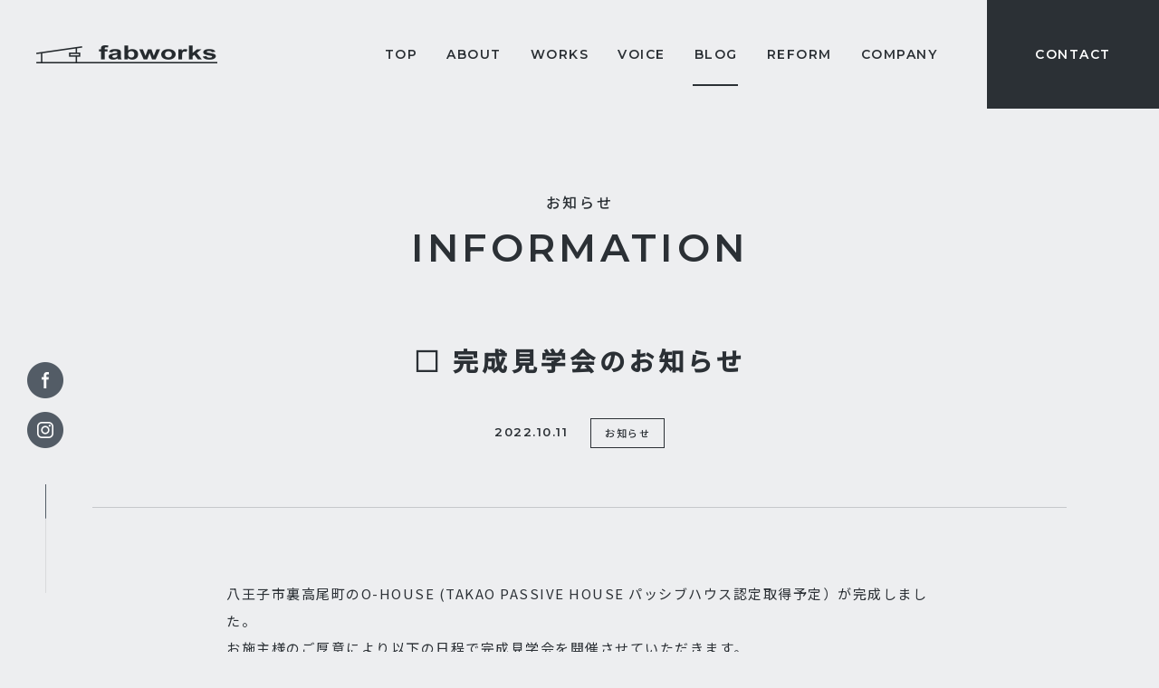

--- FILE ---
content_type: text/html; charset=UTF-8
request_url: https://www.fabworks.co.jp/information/480/
body_size: 3830
content:
<!DOCTYPE html>
<html lang="ja">
<head>
<!-- Global site tag (gtag.js) - Google Analytics -->
<script async src="https://www.googletagmanager.com/gtag/js?id=UA-201058961-1"></script>
<script>
  window.dataLayer = window.dataLayer || [];
  function gtag(){dataLayer.push(arguments);}
  gtag('js', new Date());

  gtag('config', 'UA-201058961-1');
</script>
<meta charset="UTF-8">
<meta name="viewport" content="width=1200px">
<meta name="format-detection" content="telephone=no">
<title>□ 完成見学会のお知らせ | 八王子 注文住宅＜一級建築士×工務店の家づくり＞｜fabworks ファブワークス - </title>
<!-- [meta] -->
<meta name="google-site-verification" content="gorG-9go1OVLlSxLSkg53yTk6A-8VhxsypD0Kjpz1W0" />
<meta name="description" content="株式会社ファブワークス/fabworks-東京都八王子の工務店 | 住宅建築の設計・施工 / 家族のライフスタイル、リズムに合わせた心地よい空間を提案していきたいと考えます。"> 
<!-- [ogp] -->
<meta property="og:title" content="□ 完成見学会のお知らせ | 八王子 注文住宅＜一級建築士×工務店の家づくり＞｜fabworks ファブワークス - ">
<meta property="og:type" content="website">
<meta property="og:url" content="https://www.fabworks.co.jp/information/480/">
<meta property="og:site_name" content="株式会社ファブワークス - 東京都八王子市の工務店">
<meta property="og:description" content="八王子市裏高尾町のO-HOUSE (TAKAO PASSIVE HOUSE パッシブハウス認定取得予定）が完成しました。 お施主様のご厚意により以下の日程で完成見学会を開催させていただきます。 &#160; 開催日：２０...">
<meta property="og:image" content="https://www.fabworks.co.jp/wp-content/uploads/2022/10/3c886455f9d12dc8d2e574783d02df6c-763x1080.jpg">
<meta name="thumbnail" content="https://www.fabworks.co.jp/images/og_image.jpg">
<!-- [favicon] --> 
<link rel="apple-touch-icon" sizes="180x180" href="/ico/touch-icon.png">
<link rel="icon" href="/ico/favicon.ico">
<!-- [link stylesheet] -->
<link rel="stylesheet" href="/assets/css/reset.css">
<link rel="stylesheet" href="/assets/css/common.css?ver=3.0.0">
<link rel="stylesheet" href="/assets/css/style.css?ver=3.0.0">
<link rel="stylesheet" href="/assets/css/sp.css?ver=3.0.0">
<link rel="stylesheet" href="/assets/css/sp-style.css?ver=3.0.0">
</head>
<body>
<div id="loader">
    <div class="loader-logo">
        <img src="/assets/images/loader_logo.png" alt="fabworks">
        <p>LOADING</p>
    </div>
</div>
<header>
	<div class="header-inr">
		<p class="logo"><a href="https://www.fabworks.co.jp/"><img src="/assets/images/logo.png" alt="株式会社ファブワークス"></a></p>
		<nav>
			<ul class="clear">
				<li><a href="https://www.fabworks.co.jp/">TOP</a></li>
				<li class="ac-menu">
					<div><a href="https://www.fabworks.co.jp/about/">ABOUT</a></div>
					<ul class="ac-submenu">
						<li><a href="https://www.fabworks.co.jp/about/">お家づくりについて</a></li>
						<li><a href="https://www.fabworks.co.jp/about/design/">デザイン</a></li>
						<li><a href="https://www.fabworks.co.jp/about/performance/">性能</a></li>
						<li><a href="https://www.fabworks.co.jp/about/health/">健康</a></li>
						<li><a href="https://www.fabworks.co.jp/about/flow/">家づくりの流れ</a></li>
					</ul>
				</li>
				<li><a href="https://www.fabworks.co.jp/works/">WORKS</a></li>
				<li><a href="https://www.fabworks.co.jp/voice/">VOICE</a></li>
				<li class=" ac ac-menu">
					<div><a href="https://www.fabworks.co.jp/blog/">BLOG</a></div>
					<ul class="ac-submenu">
						<li><a href="https://www.fabworks.co.jp/blog/">スタッフブログ</a></li>
						<li><a href="https://www.fabworks.co.jp/information/">お知らせ</a></li>
						<li><a href="https://www.fabworks.co.jp/column/">コラム</a></li>
					</ul>
				</li>
				<li><a href="https://www.fabworks.co.jp/reform/">REFORM</a></li>
				<li><a href="https://www.fabworks.co.jp/company/">COMPANY</a></li>
			</ul>
			<p class="btn-contact"><a href="https://www.fabworks.co.jp/contact/">CONTACT</a></p>
		</nav>
	</div>
	<div class="menu-trigger">
		<span></span>
		<span></span>
		<span></span>
	</div>
</header>
<div id="container">

	

	<div class="sns-block">
		<ul>
			<li><a href="https://www.facebook.com/fabworks.hachioji" target="_blank"><img src="/assets/images/icon_fb.png" alt="facebook"></a></li>
			<li><a href="https://www.instagram.com/fabworks_hachioji/" target="_blank"><img src="/assets/images/icon_insta.png" alt="instagram"></a></li>
		</ul>
		<div class="scroll"><a href="#scrolltop"><span class="scroll__bar1"></span><span class="scroll__bar2"></span></a></div>
	</div>
	<!--==== [[[ /.sns-block ]]] ====-->

	<section class="contents">
				
		<section class="subpage-ttl">
			<h1 class="ttl">
								お知らせ<span>INFORMATION</span>
							</h1>
		</section>
		<!--==== [[[ /.page-ttl ]]] ====-->
		
		<div class="detail-ttl">
			<h2 class="ttl">□ 完成見学会のお知らせ</h2>
			<ul class="cate-info">
				<li class="date">2022.10.11</li>
				<li class="d-cate">
										    お知らせ									</li>
			</ul>
		</div>
		<!--==== [[[ /.detail-ttl ]]] ====-->
		
		<section class="clear">
			<div class="entry clear">
				
<p>八王子市裏高尾町のO-HOUSE (TAKAO PASSIVE HOUSE パッシブハウス認定取得予定）が完成しました。</p>
<p>お施主様のご厚意により以下の日程で完成見学会を開催させていただきます。</p>
<p>&nbsp;</p>
<p>開催日：２０２２年　１０月２２日~１０月２３日</p>
<p>場所　：八王子市裏高尾町</p>
<p>予約方法：ご希望の日時を問い合わせフォームよりご記入ください。</p>
<p>&nbsp;</p>
<p>建物の器としての性能を評価する方法として非常に厳しいパッシブハウスの認定取得予定物件です。</p>
<p>とても少ないエネルギーで一年中快適に過ごせる温熱性能や、地産地消を目指し地元の杉材を使用した外壁、</p>
<p>建物の性能だけではなく環境負荷も考慮して計画された住宅をぜひご体験ください。</p>
<p>&nbsp;</p>
<p>※完成見学会、定員となりました。</p>
<p>お申し込み頂いた方ありがとうございました。</p>
<p>&nbsp;</p>
<p>&nbsp;</p>
<p>&nbsp;</p>
<p><a href="https://www.fabworks.co.jp/information/480/%e5%a4%a7%e8%a5%bf%e6%a7%98%e9%82%b8%e3%80%80%e3%82%aa%e3%83%bc%e3%83%97%e3%83%b3%e3%83%8f%e3%82%a6%e3%82%b9-3/" rel="attachment wp-att-484"><img loading="lazy" width="763" height="1080" class="alignnone size-large wp-image-484" src="https://www.fabworks.co.jp/wp-content/uploads/2022/10/3c886455f9d12dc8d2e574783d02df6c-763x1080.jpg" alt="" srcset="https://www.fabworks.co.jp/wp-content/uploads/2022/10/3c886455f9d12dc8d2e574783d02df6c-763x1080.jpg 763w, https://www.fabworks.co.jp/wp-content/uploads/2022/10/3c886455f9d12dc8d2e574783d02df6c-395x560.jpg 395w, https://www.fabworks.co.jp/wp-content/uploads/2022/10/3c886455f9d12dc8d2e574783d02df6c-768x1088.jpg 768w, https://www.fabworks.co.jp/wp-content/uploads/2022/10/3c886455f9d12dc8d2e574783d02df6c.jpg 1045w" sizes="(max-width: 763px) 100vw, 763px" /></a></p>
<p>&nbsp;</p>
<p><a href="https://www.fabworks.co.jp/information/480/%e4%ba%88%e7%b4%84%e7%8a%b6%e6%b3%8120-3/" rel="attachment wp-att-500"><img loading="lazy" class="alignnone  wp-image-500" src="https://www.fabworks.co.jp/wp-content/uploads/2022/10/7c2c17e1514ccfc2275d0d24abf9a453-2-1080x617.jpg" alt="" width="781" height="446" srcset="https://www.fabworks.co.jp/wp-content/uploads/2022/10/7c2c17e1514ccfc2275d0d24abf9a453-2-1080x617.jpg 1080w, https://www.fabworks.co.jp/wp-content/uploads/2022/10/7c2c17e1514ccfc2275d0d24abf9a453-2-560x320.jpg 560w, https://www.fabworks.co.jp/wp-content/uploads/2022/10/7c2c17e1514ccfc2275d0d24abf9a453-2-768x439.jpg 768w, https://www.fabworks.co.jp/wp-content/uploads/2022/10/7c2c17e1514ccfc2275d0d24abf9a453-2.jpg 1240w" sizes="(max-width: 781px) 100vw, 781px" /></a></p>
<p>&nbsp;</p>
<p>&nbsp;</p>
				
			</div>
			<div class="sns-share">
				<p class="ttl">Share</p>
				<ul>
					<li><a id="sns_fb" class="sns_link share" href="" target="_blank"><img src="/assets/images/icon_fb_wht.png" alt="facebook"></a></li>
					<li><a id="sns_tw" class="sns_link share" href="" target="_blank"><img src="/assets/images/icon_tw_wht.png" alt="twitter"></a></li>
					<li><a id="sns_line" class="sns_link share" href="" target="_blank"><img src="/assets/images/icon_line_wht.png" alt="line"></a></li>
				</ul>
			</div>
			
		</section>
		<!--==== [[[ /.entry ]]] ====-->
		
				   
	</section>
	<!--==== [[[ /.contents ]]] ====-->
	
	<div class="detail-nav">
		<ul>
			<li class="btn-prev"><a href="https://www.fabworks.co.jp/information/384/" rel="prev">Prev</a></li>
			<li class="btn-list">
				<a href="https://www.fabworks.co.jp/information/">Back To List</a>
			</li>
			<li class="btn-next"><a href="https://www.fabworks.co.jp/information/608/" rel="next">Next</a></li>
		</ul>
	</div>
	<!--==== [[[ /.detail-nav ]]] ====-->


	<section class="subpage-nav">
		<ul>
			<li><a href="https://www.fabworks.co.jp/blog/"><p><span>STAFF BLOG</span>スタッフブログ</p></a></li>
			<li><a href="https://www.fabworks.co.jp/information/"><p><span>INFORMATION</span>お知らせ</p></a></li>
			<li><a href="https://www.fabworks.co.jp/column/"><p><span>COLUMN</span>コラム</p></a></li>
		</ul>
	</section>
	<!--==== [[[ /.subpage-nav ]]] ====-->

<footer>
    <div class="footer-wrap">
		<div class="footer-inr">
			<div class="ft-contact">
				<div class="ttl">
					<p class="en">CONTACT US</p>
					<p>まずはお気軽にお問い合わせください</p>
				</div>
				<div class="tel">
					<p>お電話でのお問い合わせ</p>
					<p><a href="tel:0426290328">042-629-0328</a></p>
				</div>
				<div class="mail">
					<p><a href="https://www.fabworks.co.jp/contact/"><span>お問い合わせフォーム</span></a></p>
				</div>
			</div>
			<nav>
				<ul class="ft-nav">
					<li>
						<p>TOP</p>
						<a href="https://www.fabworks.co.jp/">トップ</a>
					</li>
					<li>
						<p>ABOUT</p>
						<a href="https://www.fabworks.co.jp/about/">ファブワークスの家づくり</a>
						<ul>
							<li><a href="https://www.fabworks.co.jp/about/">お家づくりについて</a></li>
							<li><a href="https://www.fabworks.co.jp/about/design/">デザイン</a></li>
							<li><a href="https://www.fabworks.co.jp/about/design/">性能</a></li>
							<li><a href="https://www.fabworks.co.jp/about/design/">健康</a></li>
							<li><a href="https://www.fabworks.co.jp/about/design/">家づくりの流れ</a></li>
						</ul>
					</li>
					<li>
						<p>WORKS</p>
						<a href="https://www.fabworks.co.jp/works/">施工事例</a>
					</li>
					<li>
						<p>VOICE</p>
						<a href="https://www.fabworks.co.jp/voice/">お客様の声</a>
					</li>
					<li>
						<p>BLOG</p>
						<a href="https://www.fabworks.co.jp/blog/">ブログ</a>
						<ul>
							<li><a href="https://www.fabworks.co.jp/blog/">スタッフブログ</a></li>
							<li><a href="https://www.fabworks.co.jp/information/">お知らせ</a></li>
							<li><a href="https://www.fabworks.co.jp/column/">コラム</a></li>
						</ul>
					</li>
					<li>
						<p>REFORM</p>
						<a href="https://www.fabworks.co.jp/reform/">リフォーム</a>
					</li>
					<li>
						<p>COMPANY</p>
						<a href="https://www.fabworks.co.jp/company/">会社案内</a>
					</li>
					<li>
						<p>CONTACT</p>
						<a href="https://www.fabworks.co.jp/contact/">お問い合わせ</a>
					</li>
				</ul>
			</nav>
		</div>
        <ul class="ft-sns">
			<li><a href="https://www.facebook.com/fabworks.hachioji" target="_blank"><img src="/assets/images/icon_fb.png" alt="facebook"></a></li>
			<li><a href="https://www.instagram.com/fabworks_hachioji/" target="_blank"><img src="/assets/images/icon_insta.png" alt="instagram"></a></li>
		</ul>
       
        <div class="ft-info">
           <p class="ft-logo"><a href="https://www.fabworks.co.jp/"><img src="/assets/images/ft_logo.png" alt="ファブワークス"></a></p>
            <p>株式会社ファブワークス<br>〒193-0835 <br class="pc">東京都八王子市千人町4-3-16</p>
            <p class="copyright">Copyright © fabworks.</p>
        </div>
        
    </div>
</footer>
</div>
<!--==== [[[ /#container ]]] ====-->
<!-- [import script] -->
<script src="/assets/js/jquery.min.js"></script>
<script src="/assets/js/jquery.easing.1.3.js"></script>
<script src="/assets/js/slick.min.js"></script>
<script src="/assets/js/common.js?ver=1.0.0"></script>
</body>
</html>

--- FILE ---
content_type: text/css
request_url: https://www.fabworks.co.jp/assets/css/common.css?ver=3.0.0
body_size: 6891
content:
@charset "UTF-8";
/**====================================
 * CSS information
 * file name	: common.css
 * author		: libretto works
====================================**/

@import url('https://fonts.googleapis.com/css2?family=Noto+Sans+JP:wght@400;500&display=swap');
@import url('https://fonts.googleapis.com/css2?family=Montserrat:wght@300;500;600&display=swap');

/* body
-------------------------------------------------- */
html {
	font-size: 62.5%;
}
body {
	font-size: 1.5em;
	line-height: 2.0;
	zoom: 1;
	position:relative;
	font-family: 'Noto Sans JP', sans-serif;
	background: #edeef0;
	letter-spacing: 0.1em;
	color: #2b3035;
	width: 100%;
	min-width: 1200px;
	height: 100%;
	-webkit-font-smoothing: antialiased;
	-moz-osx-font-smoothing: grayscale; 
}

/* link
-------------------------------------------------- */
a {
	color: #4c4c4c;
	text-decoration: none;
	outline:none;
	transition: all .1s;
}
@media screen and (min-width: 768px) {
a:hover {
	opacity: 0.7;
}
}

/* clear
-------------------------------------------------- */
.clear:after {
	height: 0;
	visibility: hidden;
	content: ".";
	display: block;
	clear: both;
}

/* Responsive
-------------------------------------------------- */
.sp {
	display: none;
}

/* margin
-------------------------------------------------- */
.mB10 { margin-bottom:10px; }
.mB20 { margin-bottom:20px; }
.mB30 { margin-bottom:30px; }
.mB40 { margin-bottom:40px; }
.mB50 { margin-bottom:50px; }
.mB60 { margin-bottom:60px; }
.mB70 { margin-bottom:70px; }
.mB80 { margin-bottom:80px; }
.mT380 { margin-top:420px !important; }

/* padding
-------------------------------------------------- */
.pB110 { padding-bottom:110px !important; }
.pT60 { padding-top:60px !important; }

/* text-align
-------------------------------------------------- */
.alignC { text-align: center; }
.alignR { text-align: right; }

/* fade
-------------------------------------------------- */
.fade { opacity:0; }

/* img
-------------------------------------------------- */
img {
	width: 100%;
	height: auto;
	vertical-align:top;
}
.thumb {
	display: block;
	overflow: hidden;
	position: relative;
	transition: .3s all;
}
.thumb::after {
	display: block;
	content: "";
}
.thumb.overlay::after {
	position: relative;
	background: rgba(0,0,0,0.20);
}
.thumb img {
	position: absolute;
	top: 50%;
	left: 50%;
	transform: translate(-50%, -50%);
	width: 100%;
	height: 100%;
	object-fit: cover;
	transition: .3s all;
}

@media screen and (min-width: 768px) {
	a:hover .thumb {
		transform: scale(0.96);
	}
	a:hover .thumb img {
		width: 108%;
		height: 108%;
		object-fit: cover;
	}
}

/*/////////////////////////////////////////////////////////////////////////////


              // loading //
	  

/////////////////////////////////////////////////////////////////////////////*/
#loader {
	display: block;
	width: 100%;
	height: 100vh;
	position: fixed;
	top: 0;
	right: 0;
}
.loader-logo {
	width: 240px;
	position: absolute;
	left: 50%;
	top: 50%;
	transform: translate(-50%,-50%);
	text-align: center;
	opacity: 0;
	-webkit-animation: fade 0.5s forwards 0.5s;
	animation: fade 0.5s forwards 0.5s;
}
.loader-logo p {
	font-family: 'Montserrat', sans-serif;
	font-weight: 600;
	letter-spacing: 9px;
	font-size: 1.0rem;
	margin: 15px 0 0 9px;
	position: relative;
	-webkit-animation: loader-anime 1s linear infinite;
	animation: loader-anime 1s linear infinite;
}
@-webkit-keyframes loader-anime {
	0%  {
		opacity: 0;
	}
	50%  {
		opacity: 1;
	}
	100%  {
		opacity: 0;
	}
}
@keyframes loader-anime {
	0%  {
		opacity: 0;
	}
	50%  {
		opacity: 1;
	}
	100%  {
		opacity: 0;
	}
}


/*/////////////////////////////////////////////////////////////////////////////


              // main layout //
	  

/////////////////////////////////////////////////////////////////////////////*/

/* #container
-------------------------------------------------- */
 #container {
	width: 100%;
	position: relative;
	opacity: 0;
}
.motion #container {
	-webkit-animation: fade 1.0s forwards;
	animation: fade 1.0s  forwards;
}

/* contents
-------------------------------------------------- */
.contents {
	max-width: 1080px;
	margin: 0 auto;
	padding: 0 8%;
}
.contents-inr {
	max-width: 980px;
	margin: 0 auto;
}
.contents-l,
.contents-m,
.contents-s{
	width: 100%;
	box-sizing: border-box;
}
.contents-l {
	padding: 0 3.6%;
}
.contents-m {
	padding: 0 6.5%;
}
.contents-s {
	padding: 0 8%;
}

/*/////////////////////////////////////////////////////////////////////////////


              // header //
	  

/////////////////////////////////////////////////////////////////////////////*/

/* header
-------------------------------------------------- */
header {
	width: 100%;
	height: 120px;
	z-index: 111111;
	position: relative;
	opacity: 0;
}
.motion header {
	-webkit-animation: fade 0.8s forwards;
	animation: fade 0.85s forwards;
}

/* header logo
-------------------------------------------------- */
header .logo a {
	display: block;
	width: 200px;
	height: 20px;
	float: left;
	padding: 50px 0 50px 40px;
}

/* header nav
-------------------------------------------------- */
header nav {
	font-family: 'Montserrat', sans-serif;
	font-size: 1.4rem;
	color: #2b3035;
	float: right;
	display: flex;
}
header nav ul {
	padding-right: 25px;
}
header nav ul li {
	float: left;
	margin-right: 30px;
	padding: 25px 0;
	position: relative;
}
header nav a {
	display: block;
	color: #2b3035;
	line-height: 70px;
	font-weight: 600;
	position: relative;
}
header nav li a {
	padding-left: 2px;
}
header nav li a:after {
    content: '';
    position: absolute;
    bottom: 0;
    left: 0;
    width: 100%;
    height: 2px;
	-webkit-transform: scaleX(0);
	transform: scaleX(0);
	transform-origin: left top;
    background: #2b3035;
    transition: all .2s;
}
header nav li.ac a:after {
	-webkit-transform: scaleX(1);
	transform: scaleX(1);
}
header nav .btn-contact a {
	display: block;
	width: 190px;
	background: #2b3035;
	color: #FFFFFF;
	line-height: 120px;
	text-align: center;
}
header nav .ac-submenu {
	width: 260px;
	position: absolute;
	left: -20px;
	top: 93px;
	z-index: 9999;
	background: #2b3035;
	box-sizing: border-box;
	padding: 25px 30px;
	opacity: 0;
	pointer-events: none;
	transition: all .3s;
}
header nav .ac-submenu li {
	float: none;
	padding: 3px 0;
}
header nav .ac-submenu li a {
	display: block;
	color: #FFFFFF;
	line-height: 1.75;
	font-family: 'Noto Sans JP', sans-serif;
	font-weight: 400;
}

@media screen and (min-width: 768px) {
header nav li a:hover {
	opacity: 1;
}
header nav li a:hover:after {
	-webkit-transform: scaleX(1);
    transform: scaleX(1);
}
header nav li.ac-menu:hover .ac-submenu {
	opacity: 1;
	pointer-events: auto;
}
header nav li .ac-submenu a:hover {
	opacity: 0.7;
}
}

/* menu-trigger
-------------------------------------------------- */
.menu-trigger {
	display:none;
}

/*/////////////////////////////////////////////////////////////////////////////


              // footer //
	  

/////////////////////////////////////////////////////////////////////////////*/
footer {
	width: 100%;
	margin:0 auto;
	padding: 70px 5.124% 90px;
	background: #2b3035;
	position: relative;
	z-index: 1;
	box-sizing: border-box;
	color: #FFFFFF;
}
footer a {
	color: #FFFFFF;
}
.footer-wrap {
	display: flex;
	flex-flow: row-reverse;
	justify-content: space-between;
	align-items: flex-end;
	position: relative;
}
.footer-inr {
	width: 80%;
}

.ft-sns {
	position: absolute;
	left: 0;
	top: 10px;
	display: flex;
}
.ft-sns li {
	width: 40px;
	margin-right: 15px;
}

/* ft-contact
-------------------------------------------------- */
.ft-contact {
	display: flex;
	justify-content: space-between;
	align-items: center;
	border-bottom: 1px solid #55595d;
	line-height: 1.7;
	padding-bottom: 35px;
	margin-bottom: 50px;
}
.ft-contact .ttl {
	font-size: 1.2rem;
	border-right: 1px solid #55595d;
	padding: 15px 0;
	width: 280px;
	margin-right: 35px;
}
.ft-contact .ttl .en {
	font-family: 'Montserrat', sans-serif;
	font-size: 2.6rem;
	font-weight: 300;
	padding-bottom: 5px;
	letter-spacing: 0.08em;
}
.ft-contact .tel {
	width: 290px;
	font-size: 1.3rem;
}
.ft-contact .tel a {
	font-family: 'Montserrat', sans-serif;
	font-size: 2.8rem;
	font-weight: 500;
	color: #aaacae;
	background: url("../images/icon_tel.png") left center no-repeat;
	background-size: 20px auto;
	padding-left: 30px;
}
.ft-contact .mail {
	width: calc(100% - 605px);
}
.ft-contact .mail a {
	display: block;
	box-sizing: border-box;
	line-height: 88px;
	border: 1px solid #55595d;
	text-align: center;
	background: rgba(255,255,255,0.00);
}
.ft-contact .mail a span {
	display: inline-block;
	padding-left: 44px;
	background: url("../images/icon_mail.png") left center no-repeat;
	background-size: 24px auto;
}

/* nav
-------------------------------------------------- */
.ft-nav {
	display: flex;
	font-size: 1.2rem;
}
.ft-nav li {
	margin-right: 3.5%;
}
.ft-nav li:last-child {
	margin-right: 0;
}
.ft-nav li p {
	font-family: 'Montserrat', sans-serif;
	font-size: 1.1rem;
	font-weight: 300;
	color: #808386;
	margin-bottom: 5px;
}
.ft-nav ul li {
	font-size: 1.1rem;
	margin: 0;
	position: relative;
	padding-left: 20px;
}
.ft-nav ul li::before {
	content: "";
	width: 10px;
	height: 1px;
	background: #808386;
	position: absolute;
	left: 0;
	top: 50%;
}

/* ft-info
-------------------------------------------------- */
.ft-info {
	width: 15%;
	color: #808386;
	font-size: 1.2rem;
}
.ft-info .ft-logo {
	max-width: 200px;
	margin-bottom: 15px;
}
.ft-info .copyright {
	margin-top: 30px;
}

@media screen and (min-width: 768px) {
	.ft-contact .mail a:hover {
		opacity: 1;
		background: rgba(255,255,255,1.00);
		color: #2b3035;
	}
}


/*/////////////////////////////////////////////////////////////////////////////


              // common parts //
	  

/////////////////////////////////////////////////////////////////////////////*/

/* ===============================================
    sns-block
=============================================== */
.sns-block {
	position: absolute;
	top: 280px;
	left: 30px;
	z-index: 9999;
}
.top .sns-block {
	top: inherit;
	bottom: 45px;
}
.sns-block ul {
	margin-bottom: 40px;
}
.sns-block li {
	width: 40px;
	margin-bottom: 15px;
}
.scroll {
	width: 1px;
	height: 120px;
	position: relative;
	margin: 0 auto;
}
.scroll a {
	display: block;
	width: 100%;
	height: 100%;
}
.scroll .scroll__bar1,
.scroll .scroll__bar2 {
	display: block;
	position: absolute;
	bottom: 0;
	left: 0;
	width: 1px;
	height: 120px;
	background: rgba(51,51,51,0.10);
	pointer-events: none;
}
.scroll .scroll__bar2 {
	background: #535c66;
	-webkit-transform: scaleY(0);
	transform: scaleY(0);
	-webkit-transform-origin: top left;
	transform-origin: top left;
	-webkit-animation: scroll-bar 4s cubic-bezier(0.075, 0.82, 0.165, 1) infinite forwards;
	animation: scroll-bar 3s ease-in-out infinite forwards;
}
@-webkit-keyframes scroll-bar {
	0% {
		-webkit-transform-origin: top left;
		transform-origin: top left;
		-webkit-transform: scaleY(0);
		transform: scaleY(0); }
	50% {
		-webkit-transform-origin: top left;
		transform-origin: top left;
		-webkit-transform: scaleY(1);
		transform: scaleY(1); }
	75% {
		-webkit-transform-origin: bottom left;
		transform-origin: bottom left;
		-webkit-transform: scaleY(1);
		transform: scaleY(1); }
	95% {
		-webkit-transform-origin: bottom left;
		transform-origin: bottom left;
		-webkit-transform: scaleY(0);
		transform: scaleY(0); }
	100% {
		-webkit-transform-origin: top left;
		transform-origin: top left;
		-webkit-transform: scaleY(0);
		transform: scaleY(0); }
}
@keyframes scroll-bar {
	0% {
		-webkit-transform-origin: top left;
		transform-origin: top left;
		-webkit-transform: scaleY(0);
		transform: scaleY(0); }
	50% {
		-webkit-transform-origin: top left;
		transform-origin: top left;
		-webkit-transform: scaleY(1);
		transform: scaleY(1); }
	75% {
		-webkit-transform-origin: bottom left;
		transform-origin: bottom left;
		-webkit-transform: scaleY(1);
		transform: scaleY(1); }
	95% {
		-webkit-transform-origin: bottom left;
		transform-origin: bottom left;
		-webkit-transform: scaleY(0);
		transform: scaleY(0); }
	100% {
		-webkit-transform-origin: top left;
		transform-origin: top left;
		-webkit-transform: scaleY(0);
		transform: scaleY(0); }
}

/* ===============================================
    title
=============================================== */

/* page-ttl
-------------------------------------------------- */
.page-ttl {
	width: 100%;
	height: 475px;
	position: relative;
	text-align: center;
	color: #FFFFFF;
	display: flex;
	align-items: center;
	justify-content: center;
	background-repeat: no-repeat;
	background-position: center center;
	background-size: cover;
}
.ttl-about { background-image: url("../images/ttl_about.jpg");}
.ttl-design { background-image: url("../images/ttl_design.jpg");}
.ttl-performance { background-image: url("../images/ttl_performance.jpg");}
.ttl-health { background-image: url("../images/ttl_health.jpg");}
.ttl-flow { background-image: url("../images/ttl_flow.jpg");}
.ttl-works { background-image: url("../images/ttl_works.jpg");}
.ttl-voice { background-image: url("../images/ttl_voice.jpg");}
.ttl-reform { background-image: url("../images/ttl_reform.jpg");}
.ttl-company { background-image: url("../images/ttl_company.jpg");}

.page-ttl::before {
	content: "";
	width: 100%;
	height: 100%;
	background: rgba(41,46,51,0.30);
	position: absolute;
	left: 0;
	top: 0;
}
.subpage-ttl {
	width: 100%;
	position: relative;
	text-align: center;
	padding: 90px 0 70px;
}
.page-ttl .ttl,
.subpage-ttl .ttl{
	position: relative;
	font-size: 1.6rem;
	font-weight: 500;
	letter-spacing: 0.16em;
	line-height: 1.7;
}
.page-ttl .ttl span,
.subpage-ttl .ttl span{
	font-family: 'Montserrat', sans-serif;
	font-size: 4.3rem;
	font-weight: 600;
	display: block;
	letter-spacing: 0.1em;
}

/* detailpage-ttl
-------------------------------------------------- */
.detailpage-ttl {
	width: 100%;
	position: relative;
	text-align: center;
	padding: 90px 0 30px;
}
.detailpage-ttl .ttl {
	font-family: 'Montserrat', sans-serif;
	font-size: 1.8rem;
	font-weight: 600;
	letter-spacing: 0.16em;
}

/* detail-ttl
-------------------------------------------------- */
.detail-ttl {
	padding: 0 0 50px;
	margin: -20px 0 80px;
	position: relative;
	text-align: center;
	border-bottom: 1px solid #c6c8cb;
}
.detail-ttl .ttl {
	position: relative;
	font-size: 2.8rem;
	font-weight: 700;
	line-height: 1.7;
	margin: 15px 0 40px;
	padding: 0 60px;
	letter-spacing: 0.16em;
}
.detail-ttl .subttl {
	font-family: 'Montserrat', sans-serif;
	font-size: 1.6rem;
	font-weight: 500;
	letter-spacing: 0.16em;
}
.detail-ttl .cate-info {
	justify-content: center;
}
.detail-ttl .cate-info .subttl {
	display: inline-block;
	font-family: 'Montserrat', sans-serif;
	font-size: 1.4rem;
	font-weight: 400;
	letter-spacing: 0.16em;
	line-height: 33px;
}

/* sec-ttl
-------------------------------------------------- */
.sec-ttl {
	font-size: 1.3rem;
	font-weight: 500;
	line-height: 1.8;
	margin-bottom: 20px;
}
.sec-ttl span {
	font-family: 'Montserrat', sans-serif;
	font-size: 3.6rem;
	font-weight: 600;
	display: block;
	letter-spacing: 0.10em;
	margin-top: 3px;
}

/* cont-ttl
-------------------------------------------------- */
.cont-ttl {
	font-size: 3.0rem;
	font-weight: 500;
	position: relative;
	text-align: center;
	letter-spacing: 0.16em;
	padding-bottom: 20px;
	margin-bottom: 35px;
}
.cont-ttl span {
	font-family: 'Montserrat', sans-serif;
	font-size: 1.3rem;
	font-weight: 600;
	display: block;
	letter-spacing: 0.18em;
	margin-bottom: 5px;
}
.cont-ttl:after {
	content: "";
	width: 60px;
	height: 1px;
	background: #2b3035;
	position: absolute;
	bottom: 0;
	left: 50%;
	transform: translateX(-50%);
}

/* block-ttl
-------------------------------------------------- */
.block-ttl {
	text-align: right;
}
.block-ttl .en-ttl {
	display: block;
	padding-bottom: 15px;
	margin-bottom: 35px;
	border-bottom: 1px solid #2b3035;
	line-height: 1;
}
.block-ttl .ttl {
	font-size: 2.4rem;
	font-weight: 500;
	letter-spacing: 0.16em;
}

/* blockcont-ttl
-------------------------------------------------- */
.blockcont-ttl {
	text-align: center;
	font-size: 2.4rem;
	font-weight: 500;
	letter-spacing: 0.16em;
}
.blockcont-ttl span {
	display: block;
	font-family: 'Montserrat', sans-serif;
	font-size: 1.3rem;
	font-weight: 500;
	letter-spacing: 0.12em;
}

/* under-ttl
-------------------------------------------------- */
.under-ttl {
	font-size: 3.0rem;
	font-weight: 500;
	position: relative;
	text-align: center;
	letter-spacing: 0.16em;
	margin-bottom: 50px;
	padding-bottom: 60px;
}
.under-ttl:after {
	content: "";
	width: 1px;
	height: 40px;
	background: #2b3035;
	position: absolute;
	bottom: 0;
	left: 50%;
}

/* en-ttl
-------------------------------------------------- */
.en-ttl {
	font-family: 'Montserrat', sans-serif;
	font-size: 1.3rem;
	font-weight: 500;
	position: relative;
	display: inline-block;
	letter-spacing: 0.12em;
}
.en-ttl.line::after {
	content: "";
	width: 40px;
	height: 1px;
	background: #2b3035;
	position: absolute;
	top: 50%;
	right: -65px;
}

/* ja-ttl
-------------------------------------------------- */
.ja-ttl {
	font-size: 2.6rem;
	font-weight: 500;
	position: relative;
	letter-spacing: 0.16em;
	margin-bottom: 20px;
}

/* txt
-------------------------------------------------- */
.lead {
	font-size: 1.7rem;
	text-align: center;
}


/* ===============================================
    btn
=============================================== */

/* btn
-------------------------------------------------- */
.btn a {
	display: inline-block;
	width: 300px;
	line-height: 70px;
	background: #2b3035;
	color: #FFFFFF;
	font-family: 'Montserrat', sans-serif;
	font-weight: 500;
	font-size: 1.3rem;
	box-sizing: border-box;
	padding: 0 40px;
	position: relative;
}
.btn a::before {
	content: "";
	width: 0;
	height: 100%;
	background: #535c66;
	position: absolute;
	top: 0;
	left: 0;
	transition: all .25s;
	transition-timing-function : ease-in-out;
}
.btn a span {
	display: inline-block;
	background: url("../images/arrow_wht.png") right center no-repeat;
	background-size: 40px auto;
	padding-right: 60px;
	transition: all .2s;
	position: relative;
}

/* btn-arrow
-------------------------------------------------- */
.btn-arrow {
	font-family: 'Montserrat', sans-serif;
	font-weight: 500;
	font-size: 1.3rem;
}
.btn-arrow span {
	display: inline-block;
	background-image: url("../images/arrow_blk.png");
	background-position: right center;
	background-repeat: no-repeat;
	background-size: 40px auto;
	padding-right: 55px;
	transition: all .2s;
	position: relative;
}

/* btn-line
-------------------------------------------------- */
.btn-line {
	display: inline-block;
	font-family: 'Montserrat', sans-serif;
	font-weight: 500;
	font-size: 1.1rem;
	position: relative;
	padding-right: 35px;
}
.btn-line::after {
	content: "";
	width: 20px;
	height: 1px;
	background: #2b3035;
	position: absolute;
	top: 50%;
	right: 0;
	transition: all .2s;
}

/* btn-underline
-------------------------------------------------- */
.btn-underline {
	display: inline-block;
	width: 120px;
	font-family: 'Montserrat', sans-serif;
	font-weight: 500;
	font-size: 1.3rem;
	position: relative;
	padding-bottom: 15px;
	border-bottom: 1px solid #ffffff;
	transition: all .2s;
}

@media screen and (min-width: 768px) {
	.btn a:hover {
		opacity: 1;
	}
	.btn a:hover::before {
		width: 100%;
	}
	.btn a:hover span {
		padding-right: 70px;
	}
	a:hover .btn-line::after  {
		width: 35px;
		right: -15px;
	}
	a:hover .btn-underline {
		width: 150px;
	}
}

/* ===============================================
    bloglist-area
=============================================== */
.bloglist-area .contents-s {
	display: flex;
	justify-content: space-between;
}
.bloglist-area .left-section {
	width: 21%;
}
.bloglist-area .blog-list {
	width: 72.6876%;
}
.blog-block a {
	width: 100%;
	display: flex;
}
.blog-block .thumb {
	width: 260px;
	margin-right: 50px;
}
.blog-block .thumb::after {
	padding-top: 66.6666%;
}
.blog-block-inr {
	padding: 25px 0 0;
}
.cate-info {
	display: flex;
	margin-bottom: 15px;
}
.cate {
	font-family: 'Montserrat', sans-serif;
	font-weight: 500;
	font-size: 1.1rem;
	background: #2b3035;
	color: #FFFFFF;
	line-height: 31px;
	padding: 0 15px;
	margin-right: 25px;
}
.d-cate,
.v-cate {
	font-weight: 500;
	font-size: 1.1rem;
	border: 1px solid #2b3035;
	line-height: 31px;
	padding: 0 15px;
}
.d-cate {
	margin-left: 25px;
}
.v-cate {
	margin-right: 25px;
}
.date {
	font-family: 'Montserrat', sans-serif;
	font-weight: 700;
	font-size: 1.3rem;
	line-height: 31px;
}
.blog-block .ttl {
	font-weight: 500;
	margin-bottom: 10px;
}

/* latest-blog
-------------------------------------------------- */
.latest-blog {
	padding: 70px 0;
}
.latest-blog .left-section .ttl {
	font-size: 1.2rem;
	font-weight: 500;
	margin-bottom: 25px;
}
.latest-blog .left-section .ttl span {
	font-family: 'Montserrat', sans-serif;
	font-weight: 600;
	font-size: 1.8rem;
	display: block;
	margin-top: 5px;
	letter-spacing: 0.15em;
}
.latest-blog .left-section a {
	display: block;
	font-family: 'Montserrat', sans-serif;
	font-weight: 600;
	font-size: 1.2rem;
	line-height: 49px;
	border-bottom: 1px solid #2b3035;
	border-top: 1px solid #2b3035;
	text-align: center;
}

/* ===============================================
    page-nav
=============================================== */
.page-nav {
	width: 100%;
	padding: 50px 8%;
	box-sizing: border-box;
	background: #FFFFFF;
}
.page-nav ul {
	display: flex;
	justify-content: space-between;
}
.page-nav ul li {
	width: 20%;
}
.page-nav ul li a {
	display: block;
	width: 100%;
	text-align: center;
	font-weight: 500;
	line-height: 80px;
}
.page-nav ul li.ac a {
	background: #2b3035;
	color: #FFFFFF;
}
@media screen and (min-width: 768px) {
.page-nav ul li a:hover {
	background: #535c66;
	color: #FFFFFF;
}
}

/* ===============================================
    subpage-nav
=============================================== */
.subpage-nav {
	width: 100%;
	padding: 80px 8%;
	box-sizing: border-box;
}
.subpage-nav ul {
	display: flex;
	justify-content: space-between;
}
.subpage-nav ul li {
	width: 33.3333%;
	border-right: 1px solid #edeef0;
	box-sizing: border-box;
}
.subpage-nav ul li a {
	display: flex;
	justify-content: center;
	align-items: center;
	width: 100%;
	height: 220px;
	background: #FFFFFF;
}
.subpage-nav ul li a p {
	text-align: center;
	font-weight: 500;
	font-size: 1.4rem;
	line-height: 1.75;
	padding-top: 5px;
}
.subpage-nav ul li a p span {
	font-family: 'Montserrat', sans-serif;
	font-weight: 600;
	font-size: 2.1rem;
	letter-spacing: 0.10em;
	position: relative;
	display: block;
}

/* ===============================================
    page-link
=============================================== */
.page-link ul {
	display: flex;
}
.page-link ul li {
	width: 25%;
}
.page-link a {
	display: flex;
	justify-content: center;
	align-items: center;
	width: 100%;
	height: 320px;
	text-align: center;
	position: relative;
	color: #FFFFFF;
	background-position: center center;
	background-repeat: no-repeat;
	background-size: cover;
}
.page-about a { background-image: url("../images/nav_about.jpg"); }
.page-works a { background-image: url("../images/nav_works.jpg"); }
.page-voice a { background-image: url("../images/nav_voice.jpg"); }
.page-reform a { background-image: url("../images/nav_reform.jpg"); }
.page-company a { background-image: url("../images/nav_company.jpg"); }

.page-link a::before {
	content: "";
	width: 100%;
	height: 100%;
	background: #b2b5b8;
	position: absolute;
	left: 0;
	top: 0;
	transition: all .2s;
}
.page-link .ttl {
	font-family: 'Montserrat', sans-serif;
	font-weight: 600;
	font-size: 2.2rem;
	letter-spacing: 0.12em;
	position: relative;
	padding-bottom: 20px;
}
@media screen and (min-width: 768px) {
.page-link a:hover {
	opacity: 1;
}
.page-link a:hover::before {
	opacity: 0;
}
}

/* ===============================================
    col2
=============================================== */
.col2 {
	display: flex;
	justify-content: space-between;
	flex-wrap: wrap;
}
.col2 li {
	width: 48%;
}

/* ===============================================
    dl.table
=============================================== */
dl.table {
	width: 100%;
	border-bottom: 1px solid #d5d6d7;
}
dl.table dt,
dl.table dd {
	padding: 25px 20px;
	border-top: 1px solid #d5d6d7;
	box-sizing: border-box;
}
dl.table dt {
	width: 22%;
	float: left;
	font-weight: 500;
}
dl.table dd {
	margin-left: 22%;
}


/*/////////////////////////////////////////////////////////////////////////////


              // Slider //
	  

/////////////////////////////////////////////////////////////////////////////*/
.slick-slider {
    position: relative;
    display: block;
    box-sizing: border-box;
    -webkit-user-select: none;
    -moz-user-select: none;
    -ms-user-select: none;
    user-select: none;
    -webkit-touch-callout: none;
    -khtml-user-select: none;
    -ms-touch-action: pan-y;
    touch-action: pan-y;
    -webkit-tap-highlight-color: transparent;
}
.slick-list {
    position: relative;
    display: block;
	overflow: hidden;
    margin: 0;
    padding: 0;
}
.slick-list:focus {
    outline: none;
}
.slick-list.dragging {
    cursor: pointer;
    cursor: hand;
}
.slick-slider .slick-track,
.slick-slider .slick-list {
    -webkit-transform: translate3d(0, 0, 0);
    -moz-transform: translate3d(0, 0, 0);
    -o-transform: translate3d(0, 0, 0);
    transform: translate3d(0, 0, 0);
}
.slick-track {
    position: relative;
    top: 0;
    left: 0;
    display: block;
}
.slick-track:before,
.slick-track:after {
    display: table;
    content: '';
}
.slick-track:after {
    clear: both;
}
.slick-loading .slick-track {
    visibility: hidden;
}
.slick-slide {
    display: none;
    float: left;
    height: 100%;
    min-height: 1px;
}
[dir='rtl'] .slick-slide {
    float: right;
}
.slick-slide img {
    display: block;
}
.slick-slide.slick-loading img {
    display: none;
}
.slick-slide.dragging img {
    pointer-events: none;
}
.slick-initialized .slick-slide {
    display: block;
}
.slick-loading .slick-slide {
    visibility: hidden;
}
.slick-vertical .slick-slide {
    display: block;
    height: auto;
    border: 1px solid transparent;
}
.slick-arrow.slick-hidden {
    display: none;
}
/* Arrows */
.slick-prev,
.slick-next {   
    position: absolute;
	bottom: -14px;
	width: 20px;
	height: 39px;
	overflow: hidden;
	font-size: 0;
    line-height: 0;
	display: block;
	cursor: pointer;
    border: 0;
	background-position: center center;
	background-repeat: no-repeat;
	background-size: 20px auto;
	background-color: transparent;
	z-index: 999;
}
.slick-prev {
	background-image:url(../images/slide_prev.png);
	left: 20px;
}
.slick-next {
	background-image:url(../images/slide_next.png);
	left: 70px;
}

/* Dots */
.slick-dotted.slick-slider {
    margin-bottom: 0;
}
.slick-dots {
    position: absolute;
    bottom: 2px;
	left: 160px;
    display: block;
    padding: 0 0 0 55px;
    margin: 0;
    list-style: none;
    text-align: left;
	line-height: 8px;
}
.slick-dots::before {
    content: "";
	width: 1px;
	height: 180px;
	background: #2b3035;
	position: absolute;
	bottom: -35px;
	left: 0px;
	z-index: 99999;
}
.slick-dots li {
    position: relative;
    display: inline-block;
    width: 8px;
    height: 8px;
    margin: 0 7px !important;
    padding: 0 !important;
    cursor: pointer;
}
.slick-dots li button {
    font-size: 0;
    line-height: 0;
    display: block;
    width: 8px;
    height: 8px;
	padding: 0;
    cursor: pointer;
    color: transparent;
    border: 0;
    outline: none;
    background: #2b3035;
	opacity: 0.2;
	border-radius: 4px;
}
.slick-dots li.slick-active button {
    opacity: .75;
}


/*/////////////////////////////////////////////////////////////////////////////


              // colorbox //
	  

/////////////////////////////////////////////////////////////////////////////*/
#colorbox, #cboxOverlay, #cboxWrapper{position:absolute; top:0; left:0; z-index:1000000; overflow:hidden;}
#cboxWrapper {max-width:100%;}
#cboxOverlay{position:fixed; width:100%; height:100%;}
#cboxMiddleLeft, #cboxBottomLeft{clear:left;}
#cboxContent{position:relative;}
#cboxLoadedContent{overflow:auto; -webkit-overflow-scrolling: touch;}
#cboxTitle{margin:0;}
#cboxLoadingOverlay, #cboxLoadingGraphic{position:absolute; top:0; left:0; width:100%; height:100%;}
#cboxPrevious, #cboxNext, #cboxClose, #cboxSlideshow{cursor:pointer;}
.cboxPhoto{float:left; margin:auto; border:0; display:block; max-width:100%; -ms-interpolation-mode:bicubic;}
.cboxIframe{width:100%; height:100%; display:block; border:0; padding:0; margin:0;}
#colorbox, #cboxContent, #cboxLoadedContent{box-sizing:content-box; -moz-box-sizing:content-box; -webkit-box-sizing:content-box;}
/* 
    User Style:
    Change the following styles to modify the appearance of Colorbox.  They are
    ordered & tabbed in a way that represents the nesting of the generated HTML.
*/
#cboxOverlay{background:#fff; opacity: 0.9; filter: alpha(opacity = 90);}
#colorbox{outline:0;}
    #cboxContent{margin-top:32px; overflow:visible; background:#fff; max-width:100%;}
        .cboxIframe{background:#fff;}
        #cboxError{padding:50px; border:1px solid #ccc; color:#CCC; }
        #cboxLoadedContent{background:#000; padding:0px;}
		#cboxLoadedContent img { width:100%; height:auto; }
        #cboxLoadingGraphic{background:url(images/loading.gif) no-repeat center center;}
        #cboxLoadingOverlay{background:#000;}
        #cboxTitle{position:absolute; top:-22px; left:0; color:#000; font-family:Georgia, "Times New Roman", Times, serif; letter-spacing:0.1em;}
        #cboxCurrent{position:absolute; top:-22px; right:205px; text-indent:-9999px;}

        /* these elements are buttons, and may need to have additional styles reset to avoid unwanted base styles */
        #cboxSlideshow {border:0; padding:0; margin:0; overflow:visible; text-indent:-9999px; width:20px; height:20px; position:absolute; top:-20px; background:url(images/cb_controls.png) no-repeat 0 0;}
        
        /* avoid outlines on :active (mouseclick), but preserve outlines on :focus (tabbed navigating) */
        #cboxPrevious:active, #cboxNext:active, #cboxSlideshow:active, #cboxClose:active {outline:0;}

        #cboxPrevious{position:absolute; top:50%; left:15px; margin-top:-15px; background:url(images/arrow.png) no-repeat top left; width:17px; height:30px; text-indent:-9999px; border:0; }
        #cboxPrevious:hover{background-position:bottom left;}
        #cboxNext{position:absolute; top:50%; right:15px; margin-top:-15px; background:url(images/arrow.png) no-repeat top right; width:17px; height:30px; text-indent:-9999px; border:0; }
        #cboxNext:hover{background-position:bottom right;}
		#cboxClose{position:absolute; top:-25px; right:5px; display:block; background:url(images/close.png) no-repeat top center; width:21px; height:20px; text-indent:-9999px; border:0; }
        #cboxClose:hover{background-position:bottom center;}
		
        .cboxSlideshow_on #cboxPrevious, .cboxSlideshow_off #cboxPrevious{right:66px;}
        .cboxSlideshow_on #cboxSlideshow{background-position:-75px -25px; right:44px;}
        .cboxSlideshow_on #cboxSlideshow:hover{background-position:-100px -25px;}
        .cboxSlideshow_off #cboxSlideshow{background-position:-100px 0px; right:44px;}
        .cboxSlideshow_off #cboxSlideshow:hover{background-position:-75px -25px;}


/*/////////////////////////////////////////////////////////////////////////////


              // motion //
	  

/////////////////////////////////////////////////////////////////////////////*/

/* fade up */
.mfu {
	opacity:0;
	-webkit-transform:translateY(80px);
	transform:translateY(80px);
}
span.mfu {
	display: block;
}
.mfu.on {
	-webkit-animation: ef-fadeup 2s cubic-bezier(0.075, 0.82, 0.165, 1) forwards;
	animation: ef-fadeup 2s cubic-bezier(0.075, 0.82, 0.165, 1) forwards;
}
/* fade up list*/
.mful li {
	opacity:0;
	-webkit-transform:translateY(80px);
	transform:translateY(80px);
}
.mful.on li:nth-child(1) {
	-webkit-animation: ef-fadeup 2s cubic-bezier(0.075, 0.82, 0.165, 1) forwards;
	animation: ef-fadeup 2s cubic-bezier(0.075, 0.82, 0.165, 1) forwards;
}
.mful.on li:nth-child(2) {
	-webkit-animation: ef-fadeup 2s cubic-bezier(0.075, 0.82, 0.165, 1) forwards .2s;
	animation: ef-fadeup 2s cubic-bezier(0.075, 0.82, 0.165, 1) forwards .2s;
}
.mful.on li:nth-child(3) {
	-webkit-animation: ef-fadeup 2s cubic-bezier(0.075, 0.82, 0.165, 1) forwards .4s;
	animation: ef-fadeup 2s cubic-bezier(0.075, 0.82, 0.165, 1) forwards .4s;
}
.mful.on li:nth-child(4) {
	-webkit-animation: ef-fadeup 2s cubic-bezier(0.075, 0.82, 0.165, 1) forwards .6s;
	animation: ef-fadeup 2s cubic-bezier(0.075, 0.82, 0.165, 1) forwards .6s;
}
.mful.on li:nth-child(5) {
	-webkit-animation: ef-fadeup 2s cubic-bezier(0.075, 0.82, 0.165, 1) forwards .8s;
	animation: ef-fadeup 2s cubic-bezier(0.075, 0.82, 0.165, 1) forwards .8s;
}
.mful.on li:nth-child(6) {
	-webkit-animation: ef-fadeup 2s cubic-bezier(0.075, 0.82, 0.165, 1) forwards 1.0s;
	animation: ef-fadeup 2s cubic-bezier(0.075, 0.82, 0.165, 1) forwards 1.0s;
}
.mful.on li:nth-child(7) {
	-webkit-animation: ef-fadeup 2s cubic-bezier(0.075, 0.82, 0.165, 1) forwards 1.2s;
	animation: ef-fadeup 2s cubic-bezier(0.075, 0.82, 0.165, 1) forwards 1.2s;
}
.mful.on li:nth-child(8) {
	-webkit-animation: ef-fadeup 2s cubic-bezier(0.075, 0.82, 0.165, 1) forwards 1.4s;
	animation: ef-fadeup 2s cubic-bezier(0.075, 0.82, 0.165, 1) forwards 1.4s;
}
@-webkit-keyframes ef-fadeup {
	0% {
		opacity:0;
		transform:translateY(80px); }
	100% {
		opacity:1;
		transform:translateY(0%); }
}
@keyframes ef-fadeup {
	0% {
		opacity:0;
		transform:translateY(80px); }
	100% {
		opacity:1;
		transform:translateY(0%); }
}

/* fade down */
.mfd {
	opacity:0;
	-webkit-transform:translateY(-80px);
	transform:translateY(-80px);
}
span.mfd {
	display: block;
}
.mfd.on {
	-webkit-animation: ef-fadedown 2s cubic-bezier(0.075, 0.82, 0.165, 1) forwards;
	animation: ef-fadedown 2s cubic-bezier(0.075, 0.82, 0.165, 1) forwards;
}
@-webkit-keyframes ef-fadedown {
	0% {
		opacity:0;
		transform:translateY(-80px); }
	100% {
		opacity:1;
		transform:translateY(0%); }
}
@keyframes ef-fadedown {
	0% {
		opacity:0;
		transform:translateY(-80px); }
	100% {
		opacity:1;
		transform:translateY(0%); }
}


/* fade left */
.mfl {
	opacity: 0;
	-webkit-transform: translateX(40px);
	transform: translateX(40px);
}
span.mfl {
	display: block;
}
.mfl.on {
	-webkit-animation: ef-fadeleft 2s cubic-bezier(0.075, 0.82, 0.165, 1) forwards;
	animation: ef-fadeleft 2s cubic-bezier(0.075, 0.82, 0.165, 1) forwards;
}
@-webkit-keyframes ef-fadeleft {
	0% {
		opacity: 0;
		transform: translateX(40px); }
	100% {
		opacity:1;
		transform: translateX(0%); }
}
@keyframes ef-fadeleft {
	0% {
		opacity:0;
		transform: translateX(40px); }
	100% {
		opacity: 1;
		transform: translateX(0%); }
}

/* fade right */
.mfr {
	opacity: 0;
	-webkit-transform: translateX(-40px);
	transform: translateX(-40px);
}
span.mfr {
	display: block;
}
.mfr.on {
	-webkit-animation: ef-faderight 2s cubic-bezier(0.075, 0.82, 0.165, 1) forwards;
	animation: ef-faderight 2s cubic-bezier(0.075, 0.82, 0.165, 1) forwards;
}
@-webkit-keyframes ef-faderight {
	0% {
		opacity: 0;
		transform: translateX(-40px); }
	100% {
		opacity:1;
		transform: translateX(0%); }
}
@keyframes ef-faderight {
	0% {
		opacity:0;
		transform: translateX(-40px); }
	100% {
		opacity: 1;
		transform: translateX(0%); }
}


@-webkit-keyframes fade {
	0% {
		opacity:0; }
	100% {
		opacity:1; }
}
@keyframes fade {
	0% {
		opacity:0; }
	100% {
		opacity:1; }
}
@-webkit-keyframes fade-up {
	0% {
		opacity:0;
		transform:translateY(40px); }
	100% {
		opacity:1;
		transform:translateY(0); }
}
@keyframes fade-up {
	0% {
		opacity: 0;
		transform: translateY(40px); }
	100% {
		opacity: 1;
		transform: translateY(0); }
}
@-webkit-keyframes fade-down {
	0% {
		opacity: 0;
		transform: translateY(-40px); }
	100% {
		opacity: 1;
		transform: translateY(0); }
}
@keyframes fade-down {
	0% {
		opacity: 0;
		transform: translateY(-40px); }
	100% {
		opacity: 1;
		transform: ranslateY(0); }
}


/* scaleX */
@-webkit-keyframes ef-scaleX {
	0% {
		transform: scaleX(1); }
	100% {
		transform: scaleX(0); }
}
@keyframes ef-scaleX {
	0% {
		transform: scaleX(1); }
	100% {
		transform: scaleX(0); }
}


--- FILE ---
content_type: text/css
request_url: https://www.fabworks.co.jp/assets/css/style.css?ver=3.0.0
body_size: 6949
content:
@charset "UTF-8";
/**====================================
 * CSS information
 * file name	: style.css
 * author		: libretto works
====================================**/

/*/////////////////////////////////////////////////////////////////////////////


              // TOP //
	  

/////////////////////////////////////////////////////////////////////////////*/

/* visual
-------------------------------------------------- */
.visual {
	width: 100%;
	margin-bottom: 120px;
	position: relative;
}
.visual-wrap {
	float: right;
	width: 85%;
	height: calc(100vh - 140px);
	min-height: 600px;
	position: relative;
}
.visual-img {
	width: 100%;
	height: calc(100% - 90px);
	background: url("../images/main.jpg") center center no-repeat;
	background-size: cover;
	position: relative;
}
.visual-img::before {
	content: "";
	width: 100%;
	height: 100%;
	background: rgba(43,48,53,0.20);
	position: absolute;
	left: 0;
	top: 0;
}
.visual-img::after {
	content: "";
	width: 100%;
	height: 100%;
	background: #edeef0;
	position: absolute;
	left: 0;
	top: 0;
	transform-origin: right center;
}
.motion .visual-img {
	animation: ef-faderight 0.7s cubic-bezier(0.76, 0.09, 0.215, 1) forwards 0.4s;
}
.motion .visual-img::after {
	animation: ef-scaleX 0.7s cubic-bezier(0.76, 0.09, 0.215, 1) forwards 0.4s;
}
.visual-wrap .ttl {
	font-family: 'Montserrat', sans-serif;
	/*font-size: 10.8rem;*/
	font-size: 11.0rem;
	font-weight: 300;
	line-height: 1.40;
	letter-spacing: 0.10em;
	position: absolute;
	left: -40px;
	bottom: 35px;
	color: #FFFFFF;
	z-index: 9999;
	opacity: 0;
}
.motion .visual-wrap .ttl {
	animation: fade 1.0s forwards 0.4s;
}
.visual-wrap .subttl {
	font-size: 1.4rem;
	position: absolute;
	left: -30px;
	bottom: 20px;
}
.top-blog-block a {
	width: 32.7%;
	height: 120px;
	padding: 15px;
	background: #FFFFFF;
	box-sizing: border-box;
	position: absolute;
	right: 0;
	bottom: 20px;
	display: flex;
	justify-content: space-between;
	align-items: center;
}
.top-blog-block .thumb {
	width: 90px;
}
.top-blog-block .thumb::after {
	padding-top: 100%;
}
.top-blog-block .top-blog-block-inr {
	width: calc(100% - 110px);
}
.top-blog-block ul {
	display: flex;
}
.top-blog-block .cate {
	padding: 0 10px;
	margin-right: 10px;
}
.top-blog-block .date {
	font-size: 1.1rem;
}
.top-blog-block-ttl {
	width: 100%;
	font-size: 1.3rem;
	font-weight: 500;
	overflow: hidden;
	text-overflow: ellipsis;
	white-space: nowrap;
	padding-top: 8px;
}

/* sec-about
-------------------------------------------------- */
.sec-about {
	position: relative;
	padding: 140px 0 0;
}
.sec-about::before {
	content: "";
	width: 56%;
	height: 100%;
	background: #FFFFFF;
	position: absolute;
	left: 0;
	top: 0;
}
.sec-about-intro.contents-m {
	display: flex;
	justify-content: space-between;
	position: relative;
	padding-bottom: 120px;
}
.sec-about-intro .thumb {
	width: 43.25%;
}
.sec-about-intro .thumb::after {
	padding-top: 600px;
}
.sec-about-intro .block {
	width: 47.62%;
	padding-top: 25px;
}
.sec-about-intro .block .ttl {
	font-size: 3.0rem;
	font-weight: 700;
	letter-spacing: 0.5rem;
	line-height: 2.2;
	margin: 0 0 20px;
}
.sec-about-intro .block .btn {
	padding-top: 50px;
}
.sec-about-col3 {
	position: relative;
}
.sec-about-col3::before {
	content: "";
	width: 100%;
	height: 510px;
	background: #FFFFFF;
	position: absolute;
	left: 0;
	bottom: 0;
}
.sec-about-col3 ul {
	display: flex;
	justify-content: space-between;
	padding-bottom: 90px;
}
.sec-about-col3 .block {
	width: 31%;
}
.sec-about-col3 .block:nth-child(1) {
	margin-top: -50px;
}
.sec-about-col3 .block:nth-child(3) {
	margin-top: 50px;
}
.sec-about-col3 .block a {
	display: block;
	width: 100%;
	height: 500px;
	position: relative;
	color: #FFFFFF;
}
.sec-about-col3 .block .thumb::before {
	content: "";
	width: 100%;
	height: 100%;
	position: absolute;
	top: 0;
	left: 0;
	background: rgba(41,46,51,0.30);
	z-index: 2;
}
.sec-about-col3 .block .thumb {
	z-index: 1;
}
.sec-about-col3 .block .thumb::after {
	padding-top: 500px;
}
.sec-about-col3 .block .point-numb {
	display: inline-block;
	position: absolute;
	left: 60px;
	top: 35px;
	transform: rotate(90deg);
	transform-origin: left top;
	z-index: 3;
}
.sec-about-col3 .block .point-numb::after {
	display: none;
}
.sec-about-col3 .block .ttl {
	width: 100%;
	position: absolute;
	left: 0;
	top: 50%;
	transform: translateY(-50%);
	text-align: center;
	z-index: 3;
	font-size: 2.6rem;
	font-weight: 500;
	line-height: 1.8;
}
.sec-about-col3 .block .ttl span {
	display: block;
	font-family: 'Montserrat', sans-serif;
	font-size: 1.4rem;
	letter-spacing: 0.16em;
}
.sec-about-col3 .block .btn-arrow {
	position: absolute;
	bottom: 20px;
	right: 30px;
	z-index: 3;
}
.sec-about-col3 .block .btn-arrow span {
	background-image: url("../images/arrow_wht.png");
}
.btn-flow {
	text-align: center;
	position: relative;
	margin-top: 10px;
}
.btn-flow a {
	display: inline-block;
	line-height: 120px;
	width: 48%;
	border-bottom: 1px solid #2b3035;
	font-size: 1.8rem;
	font-weight: 500;
	letter-spacing: 0.18em;
	background: url("../images/arrow_blk.png") right 20px center no-repeat;
	background-size: 40px auto;
}

.sec-about-link {
	background: #ffffff;
	padding-bottom: 120px;
}
.sec-about-link ul {
	display: flex;
	justify-content: space-between;
}
.sec-about-link .block {
	width: 32%;
}
.sec-about-link .block a {
	display: block;
	width: 100%;
	position: relative;
	padding: 10px 0 0 10px;
	box-sizing: border-box;
}
.sec-about-link .block .thumb {
	position: absolute;
	left: 0;
	top: 0;
	width: 45%;
	height: 180px;
}
.sec-about-link .block-inr {
	height: 185px;
	padding: 40px 20px 30px 50%;
	position: relative;
	border: 1px solid #2b3035;
	line-height: 1.5;
	box-sizing: border-box;
}
.sec-about-link .ttl-box {
	height: 100%;
	margin-bottom: 20px;
	background: url("../images/arrow_blk.png") left bottom no-repeat;
	background-size: 40px auto;
}
.sec-about-link .ttl-box .en {
	font-family: 'Montserrat', sans-serif;
	font-size: 1.1rem;
	letter-spacing: 0.16em;
	margin-bottom: 10px;
}
.sec-about-link .ttl-box .ttl {
	font-size: 1.8rem;
	font-weight: 500;
	letter-spacing: 0.10em;
}
.icon-play {
	width: 36px;
	height: 36px;
	background: #c4302b;
	border-radius: 50%;
	position: absolute;
	top: 20px;
	right: 20px;
}
.icon-play::after {
	content: "";
	border-bottom: 5px solid transparent;
	border-top: 5px solid transparent;
	border-left: 10px solid #FFFFFF;
	position: absolute;
	top: 13px;
	left: 14px;
}

/* sec-works
-------------------------------------------------- */
.sec-works {
	position: relative;
	padding: 100px 0 140px;
}
.sec-works::before {
	content: "";
	width: 32%;
	height: 690px;
	background: #FFFFFF;
	position: absolute;
	left: 0;
	bottom: 0;
}
.sec-works .sec-ttl {
	text-align: center;
}
.slide-works {
	padding-top: 20px;
}
.works-block a {
	display: flex;
	justify-content: space-between;
	position: relative;
	padding-bottom: 75px;
}
.works-block .ttl {
	position: absolute;
	left: 340px;
	bottom: 0px;
	z-index: 9999;
	line-height: 1;
	font-family: 'Montserrat', sans-serif;
	font-size: 1.4rem;
	letter-spacing: 0.18em;
}
.works-block .thumb {
	width: 50%;
}
.works-block .thumb::after {
	padding-top: 560px;
}
.sec-works .btn {
	text-align: right;
	padding: 0 20px 0 0;
	margin-top: -35px;
}
@media screen and (min-width: 768px) {
.works-block a:hover {
	opacity: 1;
}
.works-block a:hover .thumb {
	transform: none;
}
.works-block a:hover .thumb img {
	width: 100%;
	height: 100%;
}
}

/* sec-voice
-------------------------------------------------- */
.sec-voice {
	position: relative;
	display: flex;
	justify-content: space-between;
	padding: 0 0 140px;
}
.sec-voice::before {
	content: "";
	width: 32%;
	height: 100%;
	background: #FFFFFF;
	position: absolute;
	left: 0;
	top: 0;
}
.sec-voice .thumb {
	width: 65%;
	background: rgba(191,191,191,1.00);
}
.sec-voice .thumb::after {
	padding-top: 640px;
}
.sec-voice .block {
	display: flex;
	align-items: center;
	width: 30.23%;
	padding-right: 5.124%;
	box-sizing: border-box;
	position: relative;
}
.sec-voice .block .btn {
	margin: 60px 0;
}

/* sec-reform
-------------------------------------------------- */
.sec-reform {
	position: relative;
	padding: 120px 0;
	background: url("../images/ttl_reform.jpg") center center no-repeat;
	background-size: cover;
	color: #FFFFFF;
}
.sec-reform::before {
	content: "";
	width: 100%;
	height: 100%;
	background: rgba(83,92,102,0.60);
	position: absolute;
	left: 0;
	top: 0;
}
.sec-reform .contents-s {
	display: flex;
	justify-content: space-between;
	position: relative;
}
.sec-reform .block {
	width: 74%;
	box-sizing: border-box;
	padding-left: 8.72%;
	border-left: 1px solid rgba(255,255,255,0.40);
	position: relative;
}
.sec-reform .btn-underline {
	width: 300px;
	color: #FFFFFF;
	line-height: 60px;
	margin-top: 40px;
}
.sec-reform .btn-underline span {
	padding-right: 60px;
	background: url("../images/arrow_wht.png") right center no-repeat;
	background-size: 40px auto;
}

/* sec-blog
-------------------------------------------------- */
.sec-blog {
	background: #FFFFFF;
	padding: 90px 0 110px;
}
.col3 {
	display: flex;
	justify-content: space-between;
}
.col3 .block-wrap {
	width: 30.55%;
}
.col3-ttl {
	font-size: 1.3rem;
	font-weight: 500;
	margin-bottom: 25px;
	line-height: 1.75;
}
.col3-ttl span {
	display: block;
	font-family: 'Montserrat', sans-serif;
	font-size: 2.0rem;
	letter-spacing: 0.10em;
	font-weight: 600;
}
.col3 .block a {
	display: block;
	position: relative;
	padding-bottom: 25px;
	margin-bottom: 20px;
}
.col3 .block a::after {
	content: "";
	width: 40px;
	height: 1px;
	background: #2b3035;
	position: absolute;
	left: 0;
	bottom: 0;
}
.col3 .thumb {
	margin-bottom: 25px;
}
.col3 .thumb::after {
	padding-top: 66.6666%;
}
.col3 .block .ttl {
	font-weight: 500;
}
.col3 .block .cate-info {
	margin-bottom: 10px;
}

/* bnr-area 
-------------------------------------------------- */
.bnr-area {
	padding: 65px 0;
}
.bnr-area ul {
	display: flex;
	justify-content: center;
}
.bnr-area ul li {
	width: 380px;
	padding: 30px 140px;
}
.bnr-area ul li:nth-child(2) {
	border-left: 1px solid #c6c8cb;
}


/*/////////////////////////////////////////////////////////////////////////////


              // ABOUT //
	  

/////////////////////////////////////////////////////////////////////////////*/

/* sec-about-message
-------------------------------------------------- */
.sec-about-message {
	display: flex;
	padding: 140px 0 120px;
	margin-bottom: 120px;
	position: relative;
}
.sec-about-message::before {
	content: "";
	width: calc(100% - 3.66%);
	height: 61.5%;
	position: absolute;
	left: 0;
	bottom: 0;
	background: #FFFFFF;
}
.sec-about-message .thumb-block {
	width: 42.4597%;
	margin-right: 9.5168%;
	position: relative;
}
.sec-about-message .thumb-ttl {
	width: 12px;
	font-family: 'Montserrat', sans-serif;
	font-size: 1.3rem;
	letter-spacing: 0.18em;
	transform-origin: left top;
	line-height: 1;
	position: absolute;
	top: 5px;
	right: -30px;
}
.sec-about-message .thumb-ttl span {
	display: block;
	transform: rotate(90deg);
}
.sec-about-message .thumb-block .thumb::after {
	padding-top: 480px;
}
.sec-about-message .block {
	width: 480px;
	position: relative;
}
.sec-about-message .block .ttl {
	font-size: 3.0rem;
	font-weight: 700;
	letter-spacing: 0.5rem;
	line-height: 2.2;
	margin: 40px 0 30px;
}
.sec-about-message .block p {
	margin: 0 0 20px;
}

/* sec-about-point
-------------------------------------------------- */
.sec-about-point {
	padding-bottom: 40px;
}
.sec-about-point-block {
	padding: 70px 4.739% 100px;
	display: flex;
	justify-content: space-between;
	position: relative;
}
.sec-about-point-block:nth-child(odd) {
	flex-flow: row-reverse;
}
.sec-about-point-block::before {
	content: "";
	width: 76.6192%;
	height: 520px;
	background: #FFFFFF;
	position: absolute;
	top: 0;
	right: 0;
}
.sec-about-point-block:nth-child(even)::before {
	left: 0;
}
.sec-about-point-block .thumb {
	width: 55.41%;
}
.sec-about-point-block .thumb::after {
	padding-top: 520px;
}
.sec-about-point-block .block {
	width: 36.6492%;
	position: relative;
}
.point-numb {
	display: inline-block;
	font-family: 'Montserrat', sans-serif;
	font-size: 1.6rem;
	font-weight: 500;
	letter-spacing: 0.2em;
	position: relative;
	padding-right: 150px;
	line-height: 1;
	margin-bottom: 40px;
}
.point-numb::after {
	content: "";
	width: 115px;
	height: 1px;
	background: #2b3035;
	position: absolute;
	bottom: 5px;
	right: 0;
}
.point-numb span {
	display: inline-block;
	font-size: 3.0rem;
	padding-left: 5px;
	letter-spacing: 0.05em;
}
.sec-about-point-block .block .ttl {
	font-size: 2.6rem;
	font-weight: 500;
	letter-spacing: 0.12em;
	margin-bottom: 20px;
}
.sec-about-point-block .block .ttl span {
	padding-left: 15px;
}
.sec-about-point-block .block .btn {
	margin-top: 45px;
}

/* sec-about-flow
-------------------------------------------------- */
.sec-about-flow a {
	display: block;
	width: 100%;
	background: url("../images/about_flow_bg.jpg") center center no-repeat;
	background-size: cover;
	color: #FFFFFF;
	text-align: center;
	padding: 110px 0;
}
.sec-about-flow .lead {
	padding: 0 0 50px;
}
.sec-about-flow .btn-underline {
	width: 300px;
	padding-bottom: 25px;
}

/* article-wrap
-------------------------------------------------- */
.article-wrap {
	margin: 110px 0 140px;
}

/* sec-block
-------------------------------------------------- */
.sec-block {
	margin: 100px 0;
}
.sec-block-thumb {
	display: flex;
	margin-top: 50px;
}
.sec-block-thumb .thumb {
	width: 60%;
	margin-right: 6.745%;
}
.sec-block-thumb .thumb::after {
	padding-top: 460px;
}
.sec-block-thumb .block {
	padding-top: 30px;
	width: 31.45%;
}
.sec-block-thumb .block .en-ttl {
	margin-bottom: 20px;
}
.sec-img-area {
	display: flex;
	padding-right: 6.5%;
}
.sec-img-area li {
	width: 50%;
}
.sec-block-lead {
	padding: 80px 0 100px;
}
.sec-block-lead .en-ttl {
	float: left;
	margin-top: 15px;
}
.sec-block-lead .sec-block-lead-inr {
	margin-left: 180px;
}
.sec-block .pict {
	margin-top: 50px;
}
.count-cont {
	display: flex;
	flex-wrap: wrap;
	justify-content: space-between;
}
.count-cont li {
	box-sizing: border-box;
	text-align: left;
	margin-top: 60px;
}
.count-cont .ttl {
	font-size: 1.8rem;
	font-weight: 700;
	letter-spacing: 0.15em;
	margin-bottom: 20px;
	line-height: 1.8;
}
.count-cont .numb {
	display: inline-block;
	width: 60px;
	line-height: 60px;
	border-radius: 50%;
	background: #ffffff;
	text-align: center;
	font-family: 'Montserrat', sans-serif;
	font-size: 2.0rem;
	font-weight: 500;
	letter-spacing: 0;
	margin-right: 30px;
}
.count-cont.cont-col2 {
	padding: 20px 20px 0;
}
.count-cont.cont-col2 li {
	width: 50%;
	padding: 0 30px;
}
.count-cont.cont-col3 li {
	width: 30%;
}
.count-cont.cont-col3 .ttl {
	text-align: center;
}
.count-cont.cont-col3 .numb {
	display: block;
	margin: 0 auto 20px;
}

/* sec-block-col
-------------------------------------------------- */
.sec-block-col {
	display: flex;
	justify-content: space-between;
	margin: 80px 0 50px;
}
.sec-block-col .left-block {
	width: 31%;
}
.sec-block-col .right-block {
	width: 60.5%;
	margin-top: 27px;
}
.sec-block-col .right-block .txt {
	padding-top: 40px;
}

/* workFlow
-------------------------------------------------- */
.workFlow {
	display: flex;
	justify-content: space-between;
	padding: 0 0 50px;
}
.workFlow li {
	width: 12.5%;
	height: 520px;
	border-right: 1px solid #c6c8cb;
	border-bottom: 1px solid #c6c8cb;
	border-top: 1px solid #c6c8cb;
	position: relative;
	transition: all .3s;
	cursor: pointer;
	box-sizing: border-box;
}
.workFlow-block {
	width: 100%;
	padding: 80px 15% 25px;
	position: relative;
	line-height: 1.75;
	transition: all .3s;
	box-sizing: border-box;
}
.workFlow-block .numb {
	font-size: 1.1rem;
	font-family: 'Montserrat', sans-serif;
	font-weight: 600;
	padding-bottom: 20px;
	position: relative;
	margin-bottom: 25px;
}
.workFlow-block .numb::after {
	content: "";
	width: 30px;
	height: 1px;
	background: #2b3035;
	position: absolute;
	left: 0;
	bottom: 0;
}
.workFlow-block .numb span {
	display: block;
	font-size: 2.4rem;
	font-weight: 500;
}
.workFlow-block__ttl {
	font-size: 1.4rem;
	font-weight: 500;
	line-height: 1.5;
}
.workFlow li .plus {
	width: 30px;
	height: 30px;
	position: absolute;
	left: 15%;
	bottom: 200px;
	background: #ffffff;
	border-radius: 50%;
}
.workFlow li .plus::before,
.workFlow li .plus::after {
	content: "";
	width: 12px;
	height: 2px;
	background: #1c1f22;
	position: absolute;
	left: 9px;
	top: 14px;
	transform-origin: center center;
}
.workFlow li .plus::after {
	transform: rotate(90deg);
}
.workFlow-detail {
	font-size: 1.4rem;
	padding: 0 12%;
	position: relative;
	display: none;
}
.workFlow li.open {
	width: 50% !important;
	background: #FFFFFF;
}
.workFlow li.open .workFlow-block {
	padding: 80px 12% 25px;
}
.workFlow li.open .plus {
	background: #2b3035;
	left: 12%;
	bottom: 50px;
}
.workFlow li.open .plus::before {
	background: #ffffff;
}
.workFlow li.open .plus::after {
	opacity: 0;
}
.workFlow-arrow {
	width: 92%;
	display: flex;
	justify-content: space-between;
	font-family: 'Montserrat', sans-serif;
	font-weight: 600;
	font-size: 1.0rem;
	letter-spacing: 0.2em;
	margin: 0 auto;
	border-top: 1px solid #1c1f22;
}
.workFlow-arrow li {
	width: 50%;
	position: relative;
	padding-top: 10px;
}
.workFlow-arrow li:last-child {
	text-align: right;
}
.workFlow-arrow li::after {
	content: "";
	position: absolute;
}
.workFlow-arrow li:last-child::after {
	width: 0;
	height: 0;
	right: 0;
	top: -10px;
	border-style: solid;
	border-width: 10px 0 0 10px;
	border-color: transparent transparent transparent #1c1f22;
}


/*/////////////////////////////////////////////////////////////////////////////


              // REFORM //
	  

/////////////////////////////////////////////////////////////////////////////*/
.item-list {
	display: flex;
	flex-wrap: wrap;
	padding-top: 60px;
}
.item-list li {
	width: 45%;
	border-bottom: 1px solid #c6c8cb;
	margin-left: 5%;
	font-size: 1.4rem;
	padding: 10px 0;
}
.item-list li:nth-child(1),
.item-list li:nth-child(2){
	border-top: 1px solid #c6c8cb;
}
.reform-cal2-txt {
	display: flex;
	justify-content: space-between;
	padding: 25px 3.5% 0;
}
.reform-cal2-txt li {
	width: 45%;
	box-sizing: border-box;
	font-size: 1.4rem;
}
.ba-area {
	display: flex;
	justify-content: space-between;
	margin-top: 40px;
	position: relative;
}
.ba-area::before {
	content: "";
	width: 0;
	height: 0;
	position: absolute;
	left: 50%;
	top: 50%;
	transform: translate(-50%,-50%);
	border-style: solid;
	border-width: 20px 0 20px 25px;
	border-color: transparent transparent transparent #1c1f22;
}
.ba-area li {
	width: 45%;
	text-align: center;
}
.ba-area li .ttl {
	width: 160px;
	margin: 0 auto;
	font-size: 1.6rem;
	letter-spacing: 0.18em;
	font-family: 'Montserrat', sans-serif;
	font-weight: 600;
	padding: 15px 0 13px;
	border-bottom: 1px solid #2b3035;
}


/*/////////////////////////////////////////////////////////////////////////////


              // COMPANY //
	  

/////////////////////////////////////////////////////////////////////////////*/
.sec-staff {
	margin-bottom: 120px;
}
.sec-staff .col2 {
	margin-top: 50px;
}
.sec-staff .thumb::after {
	padding-top: 66.6666%;
}
.sec-staff .block-inr {
	padding: 25px 10px 0;
}
.sec-staff .position {
	font-size: 1.3rem;
}
.sec-staff .block dl {
	padding: 5px 0 10px;
}
.sec-staff .block dl dt {
	font-size: 2.0rem;
	font-weight: 500;
}
.sec-staff .block dl dd {
	font-size: 1.2rem;
	font-family: 'Montserrat', sans-serif;
	font-weight: 500;
}
.sec-overview {
	padding-top: 40px;
	padding-bottom: 70px;
	background: #FFFFFF;
}
.map {
	width: 100%;
	height: 580px;
}
.map iframe {
	width: 100%;
	height: 100%;
}


/*/////////////////////////////////////////////////////////////////////////////


              // BLOG //
	  

/////////////////////////////////////////////////////////////////////////////*/

/* cate-btn-wrap
-------------------------------------------------- */
.cate-btn-wrap {
	max-width: 1080px;
	padding: 0 8%;
	position: relative;
	margin: 0 auto 60px;
}
.cate-btn-inr {
	display: flex;
	justify-content: center;
}
.cate-btn {
	position: relative;
	margin: 0 15px;
}
.cate-btn .ttl {
	font-family: 'Montserrat', sans-serif;
	font-weight: 500;
	font-size: 1.6rem;
	box-sizing: border-box;
	padding: 0 20px;
	cursor: pointer;
	position: relative;
	display: flex;
	justify-content: space-between;
}
.cate-btn .ttl span {
	display: inline-block;
	line-height: 60px;
}
.cate-btn .ttl::after {
	content: "";
	width: 13px;
	height: 60px;
	background: url(../images/arrow_down.png) center center no-repeat ;
	background-size: 13px auto;
	display: inline-block;
	transition: all .3s;
	margin-left: 30px;
}
.cate-btn .cate-menu {
	width: 240px;
	font-size: 1.4rem;
	position: absolute;
	top: 60px;
	left: 0;
	padding: 20px;
	background-color: #2b3035;
	box-sizing: border-box;
	display: none;
}
.cate-btn ul a {
	display: block;
	color: #FFFFFF;
}


/* bloglist-wrap
-------------------------------------------------- */
.bloglist-wrap .blog-list {
	border-top: 1px solid #c6c8cb;
}
.bloglist-wrap .blog-block {
	border-bottom: 1px solid #c6c8cb;
}
.bloglist-wrap .blog-block a {
	padding: 40px 0;
}

/* wp-pagenavi
-------------------------------------------------- */
.wp-pagenavi {
	margin: 60px auto 20px;
	text-align:  center;
}
.wp-pagenavi a {
	display: inline-block;
	width: 50px;
	height: 50px;
	margin: 0 5px 10px 0;
	line-height: 50px;
	background: rgba(43,48,53,0.00);
	text-align: center;
	text-decoration: none;
	font-family: 'Montserrat', sans-serif;
	font-weight: 500;
}
.wp-pagenavi span.current,
.wp-pagenavi span.extend {
	display:inline-block;
	color: #ffffff;
	width: 50px;
	height: 50px;
	margin:0 5px 10px 0;
	line-height: 50px;
	background: rgba(43,48,53,1.00);
	text-align: center;
	text-decoration: none;
	font-family: 'Montserrat', sans-serif;
	font-weight: 500;
}
.wp-pagenavi span.extend {
	border: 1px solid #2c2d2e;
}

/* entry
-------------------------------------------------- */
.entry {
	max-width: 780px;
	margin: 0 auto 80px;
	position: relative;
	word-wrap: break-word;
	overflow: hidden;
}
.entry p {
    display: block;
}
.entry a {
	text-decoration: underline;
}
.entry p > img {
	display: block;
	margin: 0 auto 2em;
}
.entry strong { font-weight: 700; }
.entry em { font-style: italic; }
.entry blockquote {
	border: 1px solid #CCCCCC;
	padding: 20px 30px;
	margin-bottom: 2em;
}
.entry blockquote p {
	margin: 0;
}
.entry ul {
	list-style-type: disc;
}
.entry ol {
	list-style-type: decimal;
}
.entry h1 {
	font-size: 2.4rem;
	margin: 3em 0 1.2em;
	font-weight: 700;
}
.entry h2 {
	font-size: 2.0rem;
	margin: 0 0  0.8em;
	padding-bottom: 0.3em;
	border-bottom: 1px solid #CCCCCC;
	font-weight: 700;
}
.entry h3 {
	font-size: 1.8rem;
	font-weight: 700;
	margin: 0.5em 0;
}
.entry h4 { font-weight: 700; }
.entry h5 { font-weight: 700; }
.entry .aligncenter {
    display: block;
    margin: 0 auto;
}
.entry .alignright { float: right; }
.entry .alignleft { float: left; }
.entry img {
    height: auto;
	width: inherit;
    max-width: 100%;
}

/* sns-share
-------------------------------------------------- */
.sns-share {
	display: flex;
	max-width: 780px;
	margin: 0 auto 120px;
}
.sns-share .ttl {
	line-height: 50px;
	font-family: 'Montserrat', sans-serif;
	position: relative;
	padding-right: 85px;
}
.sns-share .ttl::after {
	content: "";
	width: 60px;
	height: 1px;
	position: absolute;
	right: 0;
	top: 50%;
	background: #2b3035;
}
.sns-share ul {
	display: flex;
}
.sns-share ul li {
	width: 50px;
	margin-left: 20px;
}

/* detail-nav
-------------------------------------------------- */
.detail-nav {
	background: #FFFFFF;
}
.detail-nav ul {
	max-width: 780px;
	padding:  70px 0;
	margin: 0 auto;
	position: relative;
	text-align: center;
	font-family: 'Montserrat', sans-serif;
}
.detail-nav ul .btn-list a {
	display: inline-block;
	background: url("../images/icon_list.png") left center no-repeat;
	background-size: 20px auto;
	padding-left: 45px;
	font-weight: 500;
}
.detail-nav ul .btn-next a,
.detail-nav ul .btn-prev a {
	display: block;
	position: absolute;
	top: 70px;
	background-repeat: no-repeat;
	background-size: 40px auto;
	font-weight: 500;
}
.detail-nav ul .btn-prev a {
	left: 60px;
	padding-left: 65px;
	background-image: url("../images/arrow_prev_blk.png");
	background-position: center left;
}
.detail-nav ul .btn-next a {
	right: 60px;
	padding-right: 65px;
	background-image: url("../images/arrow_blk.png");
	background-position: center right;
}

/* hover
-------------------------------------------------- */
@media screen and (min-width: 768px) {
.wp-pagenavi a:hover {
	color:#FFFFFF;
	background: rgba(43,48,53,1.00);
}
}

/*/////////////////////////////////////////////////////////////////////////////


                  ■  WORKS  ■
	  

/////////////////////////////////////////////////////////////////////////////*/

/* WORKS LIST
-------------------------------------------------- */
.works-list {
	margin: 110px 0 60px;
}
.works-list ul {
	display: flex;
	flex-wrap: wrap;
	justify-content: space-between;
}
.works-list ul li {
	width: 31%;
	margin-bottom: 60px;
}
.works-list ul::after{
	content: "";
	display: block;
	width: 31%;
}
.works-list ul li a {
	display: block;
	position: relative;
}
.works-list ul li .box {
	font-family: 'Montserrat', sans-serif;
	font-weight: 600;
	letter-spacing: 0.18em;
	box-sizing: border-box;
	transition: all .2s;
	z-index: 2;
	padding: 20px 10px 0;
}
.works-list ul li .box div {
	width: 100%;
}
.works-list ul li .thumb {
	background: rgba(43,48,53,1.0);
}
.works-list ul li .thumb::after {
	padding-top: 75%;
}

@media screen and (min-width: 768px) {
	.works-list ul li a:hover {
		opacity: 1;
	}
	.works-list ul li a:hover .thumb img {
		opacity: 0.4;
	}
	.works-list ul li a:hover .box {
		opacity: 1;
	}
}

/* WORKS DETAIL
-------------------------------------------------- */
.works-detail {
	padding-bottom: 100px;
}
.works-detail .mainimage {
	display: flex;
	justify-content: space-between;
	align-items: center;
	width: 100%;
	margin: 0 auto 80px;
}
.works-detail .mainimage .detail-main {
	width: 70%;
}
.works-detail .mainimage .thumb::after {
	padding-top: 75%;
}
.works-detail .mainimage .detail-tit {
	width: 26.5%;
	padding-right: 3%;
	box-sizing: border-box;
}
.works-detail .mainimage .detail-tit h1 {
	font-family: 'Montserrat', sans-serif;
	font-weight: 300;
	font-size: 3.4rem;
	letter-spacing: 0.12em;
}
.works-detail-inr {
	display: flex;
	justify-content: space-between;
}
.works-detail ul.thumb-area {
	width: 45%;
	position: relative;
	z-index: 1000;
	display: flex;
	flex-wrap: wrap;
}
.works-detail ul.thumb-area li {
	width: 25%;
	padding: 0 25px 25px 0;
	box-sizing: border-box;
}
.works-detail .detail-info {
	width: 52%;
}
.works-detail .detail-info p {
	margin-bottom: 30px;
}
.works-detail .detail-info .detail-info-inr {
	border-top: 1px solid #d9d9d9;
	padding-top: 30px;
	display: flex;
}
.works-detail .detail-info .detail-info-inr h2 {
	font-family: 'Montserrat', sans-serif;
	font-weight: 500;
}
.works-detail .detail-info .detail-info-inr ul {
	border-left: 1px solid #d9d9d9;
	padding-left: 50px;
	margin-left: 50px;
	box-sizing: border-box;
}
.pageArrow {
	width: 780px;
	height: 70px;
	margin: 0 auto;
	clear: both;
	border-top: 1px solid #d9d9d9;
	position: relative;
	font-family: 'Montserrat', sans-serif;
}
.pageArrow a {
	font-weight: 600;
}
.pageArrow .pageNext {
	position: absolute;
	bottom: 0;
	right: 10px;
}
.pageArrow .pagePrev {
	position: absolute;
	bottom: 0;
	left: 10px;
}
.pageArrow .pageList {
	position: absolute;
	bottom: 0;
	left: 50%;
	margin-left: -12px;
}


/*/////////////////////////////////////////////////////////////////////////////


                  ■  CONTACT  ■
	  

/////////////////////////////////////////////////////////////////////////////*/
#contact {
	padding-bottom: 120px;
}
#contact .info_txt {
	line-height: 2.5;
	text-align: center;
	padding-bottom: 70px;
	font-size: 1.7rem;
}
#contact  #right_content {
	width: 69%;
	float: right;
	border-left: 1px solid  #d9d9d9;
}
#contact  #left_content {
	width: 30%;
	float: left;
}
#contact  .contact_inr {
	margin: 0 auto;
	padding-left: 50px;
}
#contact  .contact_inr dl {
	width: 100%;
	min-width: 620px;
	padding: 0 0 24px;
}
#contact  .contact_inr dl:after {
  height: 0;
  visibility: hidden;
  content: ".";
  display: block;
  clear: both;
}
#contact .contact_inr dl dt {
	float: left;
	width: 180px;
	margin-right: -200px;
}
#contact .contact_inr dl dd {
	float: right;
	margin-left: 180px;
	width: 100%;
}
#contact .contact_inr dl dd div {
	margin-left: 180px;
}
#contact .contact_inr dl dd p {
	display: inline;
}
#contact .contact_inr dl dd p.mL20 {
	margin-left: 20px;
}
#contact .contact_inr dl dd .mR10 {
	margin-right: 10px;
}
input[type="text"] ,
input[type="password"],
input[type="email"] {
	width: 100%;
	border: none;
	background: #FFFFFF;
	padding: 15px 10px;
	font-size: 1.5rem;
	-webkit-border-radius: 4px;
	-moz-border-radius: 4px;
	border-radius: 4px;
	box-sizing: border-box;
}
textarea {
	width: 100%;
	border:none;
	background:#FFFFFF;
	padding: 15px 10px;
	-webkit-border-radius: 4px;
	-moz-border-radius: 4px;
	border-radius: 4px;
	font-size: 1.5rem;
	height: 160px;
	box-sizing: border-box;
}
::placeholder {
	color: #999999;
}
#contact .contact_inr dl dd .w35 { width: 35%; }
#contact .contact_inr dl dd .w100 { width: 100%; }
#contact .contact_inr .send {
	width: 200px;
	margin: 0 0 0 180px;
	position: relative;
}
input[type="submit"],
input[type="reset"],
input[type="button"] {	
	font-family: 'Montserrat', sans-serif;
	font-size: 1.3rem;
	letter-spacing: 0.2em;
	width: 180px;
	height: 47px;
	padding: 0;
	margin: 0;
	border: none;
	-moz-appearance: none;
	-webkit-appearance: none;
	background: #2b3035;
	color: #FFF;
	cursor: pointer;
	transition: all .2s;
}
.wpcf7-validation-errors {
    color: #db1818;
    background-color: #f7e5e5;
    border: 1px solid #EED3D7 !important;
	text-align: center;
	margin-left: 0 !important;
	margin-right: 0 !important;
}
.wpcf7 .wpcf7-mail-sent-ok {
    color: #3A87AD;
    background-color: #D9EDF7;
    border: 1px solid #BCE8F1 !important;
	margin-left: 0 !important;
	margin-right: 0 !important;
}
.wpcf7c-conf {
	border: none !important;
	background: #FFFFFF !important;
}

.wpcf7-validation-errors {
    color: #db1818;
    background-color: #f7e5e5;
    border: 1px solid #EED3D7 !important;
	text-align: center;
	margin-left: 0 !important;
	margin-right: 0 !important;
}
.wpcf7-mail-sent-ok {
	text-align: center;
}
.wpcf7c-conf {
	border: none !important;
	background: #FFFFFF !important;
}
.ajax-loader {
	display: block;
	position: absolute;
	left: 50%;
	bottom: -50px;
	margin-left: -8px !important;
}
.formInner,
.complete-display {
	transition: all .3s;
}
.complete-display {
	display: none;
}
.sent .formInner {
    display: none;
}
.sent .complete-display {
	display: block;
}

#contact .mail {
	padding-right: 45px;
	margin: 0 auto;
}
#contact .mail a {
	display: block;
	width: 100%;
	text-align: center;
	border: 1px solid #2b3035;
	font-family: 'Montserrat', sans-serif;
	font-size: 1.8rem;
	letter-spacing: 0.02em;
	color: #2b3035;
	line-height: 24px;
	padding: 50px 0;
}
#contact .mail a span {
	display: block;
	background: url(../images/icon_mail.gif) top center no-repeat;
	padding: 50px 0 0;
}

/*/////////////////////////////////////////////////////////////////////////////


              // msg-block //
	  

/////////////////////////////////////////////////////////////////////////////*/
.msg-block-wrap {
	margin-bottom: 120px;
}
.msg-block {
	padding: 30px 40px 50px;
	text-align: center;
	margin: 0 auto 40px;
	border-radius: 4px;
	box-sizing: border-box;
	background: #FFFFFF;
}
.msg-block .msg-ttl {
	font-size: 2.8rem;
	font-weight: 700;
	margin: 20px 0 15px;
	line-height: 1.5;
}
.msg-block p {
	margin-top: 20px;
}


/*/////////////////////////////////////////////////////////////////////////////


                  ■  VOICE  ■
	  

/////////////////////////////////////////////////////////////////////////////*/

/* VOICE LIST
-------------------------------------------------- */
.voice-list {
	margin: 110px 0 60px;
}
.voice-list ul {
	display: flex;
	flex-wrap: wrap;
	justify-content: space-between;
}
.voice-list ul li {
	width: 31%;
	margin-bottom: 60px;
}
.voice-list ul::after{
	content: "";
	display: block;
	width: 31%;
}
.voice-list ul li a {
	display: block;
	position: relative;
}
.voice-list ul li .box {
	box-sizing: border-box;
	transition: all .2s;
	z-index: 2;
	padding: 20px 10px 0;
}
.voice-list ul li .box .subttl {
	font-family: 'Montserrat', sans-serif;
	font-weight: 600;
	font-size: 1.3rem;
	line-height: 33px;
}
.voice-list ul li .box .ttl {
	font-weight: 700;
	font-size: 1.6rem;
	margin-bottom: 10px;
	line-height: 1.75;
}
.voice-list ul li .thumb {
	background: rgba(43,48,53,1.0);
}
.voice-list ul li .thumb::after {
	padding-top: 66.6666%;
}

.voice-best-area {
	padding: 20px 0 0;
}
.voice-best-ttl {
	display: block;
	position: relative;
	margin-bottom: 60px;
}
.voice-best-ttl::before {
	content: "";
	width: 100%;
	height: 1px;
	background: #2b3035;
	position: absolute;
	left: 0;
	top: 50%;
}
.voice-best-ttl .ttl {
	display: inline-block;
	background: #edeef0;
	font-size: 2.4rem;
	font-weight: 700;
	position: relative;
	padding-right: 30px;
}
.voice-best-ttl .ttl span {
	font-family: 'Montserrat', sans-serif;
	font-weight: 600;
	font-size: 4.0rem;
	letter-spacing: 0.10em;
}
.voice-best-area ul {
	display: flex;
	justify-content: space-between;
}
.voice-best-area ul li {
	position: relative;
	width: 31%;
	background: #FFFFFF;
	padding: 55px 35px;
	box-sizing: border-box;
}
.voice-best-area ul li .ttl {
	font-family: 'Montserrat', sans-serif;
	font-weight: 600;
	font-size: 2.0rem;
	position: absolute;
	left: 50%;;
	top: -45px;
	text-align: center;
	transform: translateX(-50%);
	padding: 0 25px;
}
.voice-best-area ul li .ttl::before,
.voice-best-area ul li .ttl::after {
	content: "";
	width: 1px;
	height: 30px;
	background: #2b3035;
	position: absolute;
	top: 55%;
}
.voice-best-area ul li .ttl::before {
	left: 0;
	transform: translateY(-50%) rotate(-25deg);
}
.voice-best-area ul li .ttl::after {
	right: 0;
	transform: translateY(-50%) rotate(25deg);
}
.voice-best-area ul li .ttl span {
	font-weight: 500;
	font-size: 4.0rem;
}
.voice-best-area ul li .txt {
	font-size: 1.6rem;
}
.voice-staff {
	border: 1px solid #2b3035;
	padding: 50px 60px;
	margin-top: 100px;
}
.voice-staff .ttl {
	font-size: 2.0rem;
	font-weight: 700;
	margin-bottom: 15px;
}
.voice-staff .ttl span {
	font-size: 1.5rem;
	margin-left: 20px;
}
.sec-latest-list {
	background: #FFFFFF;
	padding: 100px 0 20px;
	margin-top: 140px;
}
.sec-latest-list .sec-ttl {
	text-align: center;
}
.sec-latest-list .voice-list {
	margin-top: 60px;
}

@media screen and (min-width: 768px) {
	.voice-list ul li a:hover {
		opacity: 1;
	}
	.voice-list ul li a:hover .thumb img {
		opacity: 0.4;
	}
	.voice-list ul li a:hover .box {
		opacity: 1;
	}
}


--- FILE ---
content_type: text/css
request_url: https://www.fabworks.co.jp/assets/css/sp.css?ver=3.0.0
body_size: 3102
content:
@charset "UTF-8";
/**====================================
 * CSS information
 * file name	: sp.css
 * author		: libretto works
====================================**/
@media screen and (max-width: 767px) {
	
    /* body
	-------------------------------------------------- */
    body {
        font-size: 1.4em;
        line-height: 1.75;
        min-width: inherit;
		letter-spacing: 0.06em;
    }
	
	/* Responsive
	-------------------------------------------------- */
    .pc {
        display: none;
    }
    .sp {
        display: inline;
    }
	
    /*/////////////////////////////////////////////////////////////////////////////


              // main layout //
	  

	/////////////////////////////////////////////////////////////////////////////*/
    
	/* #container
	-------------------------------------------------- */
    #container {
        width: 100%;
        position: relative;
    }
	
    /* contents
	-------------------------------------------------- */
    .contents {
        padding: 0 5.3333%;
    }
    .contents-inr {}
    .contents-l {
        padding: 0 5.3333%;
    }
    .contents-m {
        padding: 0 5.3333%;
    }
    .contents-s {
        padding: 0 5.3333%;
    }
	
	
    /*/////////////////////////////////////////////////////////////////////////////


              // header //
	  

	/////////////////////////////////////////////////////////////////////////////*/
    
	/* header
	-------------------------------------------------- */
    header {
        height: 59px;
    }
	
    /* header logo
	-------------------------------------------------- */
    header .logo a {
        width: 150px;
        height: 15px;
        padding: 22px 0 22px 15px;
    }
	
    /* header nav
	-------------------------------------------------- */
    header nav {
		width: 100%;
		height: 100vh;
		background: #2b3035;
        font-size: 1.5rem;
        color: #ffffff;
        float: none;
		display: block;
		position: fixed;
		top: 0;
		left: 0;
		box-sizing: border-box;
		padding: 0 8%;
		overflow: scroll;
		-webkit-overflow-scrolling: touch;
		overflow-scrolling: touch;
		opacity: 0;
		pointer-events: none;
		transition: all .3s;
    }
    header nav ul {
        padding: 60px 0 40px;
		width: 100%;
    }
    header nav ul li {
		width: 100%;
        float: none;
        margin-right: 0;
        padding: 10px 0;
		border-bottom: 1px solid #55595d;
    }
    header nav a {
        display: block;
        color: #2b3035;
        line-height: 1.75;
        font-weight: 500;
        position: relative;
    }
    header nav li a {
		padding: 10px 0;
		color: #ffffff;
    }
    header nav .btn-contact a {
        display: block;
        width: 100%;
        line-height: 80px;
		border: 1px solid #55595d;
		margin-bottom: 120px;
    }
	header nav .ac-submenu {
		width: 100%;
		position: static;
		padding: 0 15px 20px;
		opacity: 1;
		pointer-events: none;
	}
	header nav .ac-submenu li {
		float: none;
		padding: 0;
		border-bottom: none;
	}
	header nav .ac-submenu li a {
		font-size: 1.3rem;
		padding: 5px 0;
	}
	.open header nav {
		opacity: 1;
		pointer-events: auto;
	}
	.open header nav .ac-submenu {
		pointer-events: auto;
	}
	
	/* menu-trigger
	-------------------------------------------------- */
	.menu-trigger,
	.menu-trigger span {
		display: inline-block;
		transition: all .3s;
		box-sizing: border-box;
	}
	.menu-trigger {
		position: fixed;
		top: 0;
		right: 0;
		background: #2b3035;
		width: 59px;
		height: 59px;
		cursor: pointer;
	}
	.menu-trigger span {
		position: absolute;
		left: 17px;
		width: 25px;
		height: 1px;
		background: #FFFFFF;
		transform-origin: center center;
	}
	.menu-trigger span:nth-of-type(1) {
		top: 23px;
	}
	.menu-trigger span:nth-of-type(2) {
		top: 29px;
	}
	.menu-trigger span:nth-of-type(3) {
		bottom: 23px;
	}
	.open .menu-trigger span {
		left: 14px;
	}
	.open .menu-trigger span:nth-of-type(2) {
		background: rgba(255, 255, 255, 0);
	}
	.open .menu-trigger span:nth-of-type(1) {
		-webkit-transform: rotate(-45deg);
		transform: rotate(-45deg);
		top: 29px;
	}
	.open .menu-trigger span:nth-of-type(3) {
		-webkit-transform: rotate(45deg);
		transform: rotate(45deg);
		bottom: 29px;
	}
	
	
    /*/////////////////////////////////////////////////////////////////////////////


              // footer //
	  

	/////////////////////////////////////////////////////////////////////////////*/
    footer {
        padding: 50px 5.333%;
    }
    .footer-wrap {
        display: block;
        position: relative;
    }
    .footer-inr {
        width: 100%;
    }
    .ft-sns {
        position: static;
        display: flex;
		justify-content: center;
		margin-bottom: 40px;
    }
    .ft-sns li {
        margin: 0 10px;
    }
	
    /* ft-contact
	-------------------------------------------------- */
    .ft-contact {
        display: block;
        padding-bottom: 0;
        margin-bottom: 40px;
		text-align: center;
		border-bottom: none;
    }
    .ft-contact .ttl {
        border-right: none;
        padding: 0 0 20px;
        width: 100%;
        margin-right: 0;
    }
    .ft-contact .ttl .en {
    }
    .ft-contact .tel {
		width: 100%;
		margin-bottom: 20px;
    }
    .ft-contact .tel a {
        padding-left: 30px;
    }
    .ft-contact .mail {
         width: 100%;
    }
    .ft-contact .mail a {
        line-height: 80px;
    }
    .ft-contact .mail a span {
        padding-left: 44px;
    }
	
    /* nav
	-------------------------------------------------- */
    .ft-nav {
        display: none;
    }
	
    /* ft-info
	-------------------------------------------------- */
    .ft-info {
        width: 100%;
		text-align: center;
    }
    .ft-info .ft-logo {
        margin: 0 auto 15px;
    }
    .ft-info .copyright {
        margin-top: 30px;
    }
	
    /*/////////////////////////////////////////////////////////////////////////////


              // common parts //
	  

	/////////////////////////////////////////////////////////////////////////////*/
	
	/* ===============================================
    sns-blocks
	=============================================== */
    .sns-block {
        position: absolute;
        left: 15px;
        z-index: 9999;
		display: none;
    }
    .top .sns-block {
		display: block;
        bottom: 15px;
    }
    .sns-block ul {
        display: none;
    }
    .scroll .scroll__bar1, .scroll .scroll__bar2 {
        background: rgba(255, 255, 255, 0.20);
    }
    .scroll .scroll__bar2 {
        background: #FFFFFF;
    }
	
    /* ===============================================
    title
	=============================================== */
    /* page-ttl
	-------------------------------------------------- */
    .page-ttl {
        height: 320px;
    }
    .subpage-ttl {
        width: 100%;
        position: relative;
        text-align: center;
        padding: 40px 0 40px;
    }
    .page-ttl .ttl,
	.subpage-ttl .ttl {
        font-size: 1.2rem;
		letter-spacing: 0.12em;
    }
	.page-ttl .ttl {
		padding-bottom: 20px;
	}
    .page-ttl .ttl span,
	.subpage-ttl .ttl span {
        font-size: 2.8rem;
		letter-spacing: 0.08em;
    }
	
	.ttl-about { background-image: url("../images/ttl_about_sp.jpg");}
	.ttl-design { background-image: url("../images/ttl_design_sp.jpg");}
	.ttl-performance { background-image: url("../images/ttl_performance_sp.jpg");}
	.ttl-health { background-image: url("../images/ttl_health_sp.jpg");}
	.ttl-flow { background-image: url("../images/ttl_flow_sp.jpg");}
	.ttl-works { background-image: url("../images/ttl_works_sp.jpg");}
	.ttl-voice { background-image: url("../images/ttl_voice_sp.jpg");}
	.ttl-reform { background-image: url("../images/ttl_reform_sp.jpg");}
	.ttl-company { background-image: url("../images/ttl_company_sp.jpg");}
	
	/* detailpage-ttl
	-------------------------------------------------- */
	.detailpage-ttl {
		padding: 40px 0 25px;
	}
	.detailpage-ttl .ttl {
		font-size: 1.6rem;
		letter-spacing: 0.12em;
	}
	
    /* detail-ttl
	-------------------------------------------------- */
    .detail-ttl {
       padding: 0 0 30px;
       margin: -30px 0 40px;
    }
    .detail-ttl .ttl {
        position: relative;
        font-size: 2.0rem;
		letter-spacing: 0.08em;
        margin: 15px 0 20px;
		padding: 0;
    }
    .detail-ttl .subttl {
        font-size: 1.2rem;
        letter-spacing: 0.16em;
    }
	.detail-ttl .cate-info .subttl {
		font-size: 1.2rem;
		line-height: 28px;
	}
    /* sec-ttl
	-------------------------------------------------- */
    .sec-ttl {
        font-size: 1.1rem;  
        line-height: 1.6;
        margin-bottom: 15px;
    }
    .sec-ttl span {
        font-size: 2.5rem;
        letter-spacing: 0.08em;
        margin-top: 5px;
    }
	
    /* cont-ttl
	-------------------------------------------------- */
    .cont-ttl {
        font-size: 2.0rem;
		letter-spacing: 0.12em;
        padding-bottom: 20px;
        margin-bottom: 20px;
    }
    .cont-ttl span {
        font-size: 1.1rem;
        letter-spacing: 0.18em;
        margin-bottom: 3px;
    }
    .cont-ttl:after {
        width: 45px;
    }
	
    /* block-ttl
	-------------------------------------------------- */
    .block-ttl {
        text-align: center;
    }
    .block-ttl .en-ttl {
        padding-bottom: 15px;
        margin-bottom: 15px;
    }
    .block-ttl .ttl {
        font-size: 2.0rem;
		letter-spacing: 0.12em;
    }
	
    /* blockcont-ttl
	-------------------------------------------------- */
    .blockcont-ttl {
        font-size: 2.0rem;
		letter-spacing: 0.12em;
    }
    .blockcont-ttl span {
        font-size: 1.1rem;
		
    }
	
    /* under-ttl
	-------------------------------------------------- */
    .under-ttl {
        font-size: 2.2rem;
		letter-spacing: 0.12em;
        margin-bottom: 30px;
        padding-bottom: 40px;
    }
    .under-ttl:after {
        height: 30px;
    }
	
    /* en-ttl
	-------------------------------------------------- */
    .en-ttl {
        font-size: 1.1rem;
    }
    
	
    /* ja-ttl
	-------------------------------------------------- */
    .ja-ttl {
        font-size: 1.9rem;
        font-weight: 500;
        position: relative;
        letter-spacing: 0.16em;
        margin-bottom: 20px;
    }
	
    /* txt
	-------------------------------------------------- */
    .lead {
        font-size: 1.4rem;
    }
	
	
    /* ===============================================
    btn
	=============================================== */
	
    /* btn
	-------------------------------------------------- */
    .btn a {
        width: 90%;
        line-height: 66px;
		text-align: left;
		padding: 0 35px;
    }
    .btn a span {
        background: url("../images/arrow_wht.png") right center no-repeat;
        background-size: 30px auto;
        padding-right: 50px;
    }
	
    /* btn-arrow
	-------------------------------------------------- */
    .btn-arrow span {
        background-size: 30px auto;
        padding-right: 45px;
    }
	
    /* btn-line
	-------------------------------------------------- */
    .btn-line {
        font-size: 1.0rem;
        padding-right: 30px;
    }
    
    /* btn-underline
	-------------------------------------------------- */
    .btn-underline {
        width: 90px;
        font-size: 1.1rem;
        padding-bottom: 10px;
    }
	
    /* ===============================================
    bloglist-area
	=============================================== */
    .bloglist-area .contents-s {
        display: block;
    }
    .bloglist-area .left-section {
        width: 100%;
    }
    .bloglist-area .blog-list {
        width: 100%;
    }
    .blog-block a {
		justify-content: space-between;
		align-items: flex-start;
    }
    .blog-block .thumb {
        width: 30%;
        margin-right: 0;
    }
    .blog-block .thumb::after {
        padding-top: 100%;
    }
    .blog-block-inr {
		width: 65%;
        padding: 0;
    }
    .cate-info {
        margin-bottom: 10px;
    }
    .cate {
        font-size: 1.0rem;
        line-height: 25px;
        padding: 0 10px;
        margin-right: 15px;
    }
    .d-cate,
	.v-cate{
        font-size: 1.1rem;
        line-height: 28px;
        padding: 0 10px;
    }
	.d-cate {
        margin-left: 15px;
    }
	.v-cate {
        margin-right: 15px;
    }
    .date {
        font-size: 1.2rem;
        line-height: 28px;
    }
    .blog-block .ttl {
        font-weight: 500;
        margin-bottom: 10px;
    }
	
    /* latest-blog
	-------------------------------------------------- */
    .latest-blog {
        padding: 40px 0;
    }
    .latest-blog .left-section .ttl {
        margin-bottom: 20px;
    }
    .latest-blog .left-section .ttl span {
        margin-top: 0;
		font-size: 1.6rem;
        letter-spacing: 0.08em;
    }
	
	
    /* ===============================================
    page-nav
	=============================================== */
    .page-nav {
        padding: 0;
    }
    .page-nav ul {
        display: flex;
        justify-content: space-between;
    }
    .page-nav ul li {
        width: 20%;
		display: flex;
		justify-content: center;
		align-items: center;
    }
    .page-nav ul li a {
        display: flex;
		justify-content: center;
		align-items: center;
        line-height: 1.75;
		font-size: 1.1rem;
		padding: 25px 5px;
		letter-spacing: 0;
		height: 100%;
		box-sizing: border-box;
    }
    
    /* ===============================================
    subpage-nav
	=============================================== */
    .subpage-nav {
        padding: 40px 5.66%;
    }
    .subpage-nav ul li a {
        height: 180px;
    }
    .subpage-nav ul li a p {
        font-size: 1.0rem;
    }
    .subpage-nav ul li a p span {
        font-size: 1.15rem;
        letter-spacing: 0;
    }
	
    /* ===============================================
    page-link
	=============================================== */
    .page-link ul {
		flex-wrap: wrap;
    }
    .page-link ul li {
        width: 50%;
    }
    .page-link a {
        height: 190px;
    }
    .page-link a::before {
		display: none;
    }
    .page-link .ttl {
        font-size: 1.7rem;
        padding: 15px 0 5px;
    }

    /* ===============================================
    dl.table
	=============================================== */
    dl.table {
        width: 100%;
        border-bottom: 1px solid #d5d6d7;
    }
    dl.table dt {
		padding: 25px 10px 10px;
        width: 100%;
        float: none;
    }
	dl.table dt:first-child {
		border-top: none;
		padding-top: 10px;
	}
    dl.table dd {
		border-top: none;
        margin-left: 0;
		padding: 0 10px 25px;
    }
	
	
	
	/*/////////////////////////////////////////////////////////////////////////////


              // Slider //
	  

	/////////////////////////////////////////////////////////////////////////////*/
	/* Arrows */
	.slick-prev,
	.slick-next {   
		bottom: -10px;
		width: 15px;
		height: 29px;
		background-size: 15px auto;
	}
	.slick-prev {
		left: 0;
	}
	.slick-next {
		left: 40px;
	}
	
	/* Dots */
	.slick-dots {
		position: absolute;
		bottom: 0;
		left: 85px;
    padding: 0 0 0 25px;
    margin: 0;
    list-style: none;
    text-align: left;
	line-height: 8px;
}
.slick-dots::before {
    content: "";
	width: 1px;
	height: 80px;
	background: #2b3035;
	position: absolute;
	bottom: -15px;
	left: 0px;
	z-index: 99999;
}
.slick-dots li {
    position: relative;
    display: inline-block;
    width: 8px;
    height: 8px;
    margin: 0 5px !important;
    padding: 0 !important;
    cursor: pointer;
}
.slick-dots li button {
    font-size: 0;
    line-height: 0;
    display: block;
    width: 8px;
    height: 8px;
	padding: 0;
    cursor: pointer;
    color: transparent;
    border: 0;
    outline: none;
    background: #2b3035;
	opacity: 0.2;
	border-radius: 4px;
}
.slick-dots li.slick-active button {
    opacity: .75;
}
	
	
	
}

--- FILE ---
content_type: text/css
request_url: https://www.fabworks.co.jp/assets/css/sp-style.css?ver=3.0.0
body_size: 4719
content:
@charset "UTF-8";
/**====================================
 * CSS information
 * file name	: sp-style.css
 * author		: libretto works
====================================**/
@media screen and (max-width: 767px) {
	
    /*/////////////////////////////////////////////////////////////////////////////


              // TOP //
	  

	/////////////////////////////////////////////////////////////////////////////*/
    
	/* visual
	-------------------------------------------------- */
    .visual {
        margin-bottom: 60px;
    }
    .visual-wrap {
        width: 100%;
        height: calc(100vh - 65px);
        min-height: inherit;
    }
    .visual-img {
        height: calc(100% - 30px);
        background: url("../images/main_sp.jpg") center center no-repeat;
        background-size: cover;
    }
	.visual-wrap .visual-ttl {
		position: absolute;
		top: 50%;
		left: 15px;
		transform: translateY(-70%);
	}
    .visual-wrap .ttl {
        font-size: 12.4vw;
        position: static;
		letter-spacing: 0.14em;
    }
    .visual-wrap .subttl {
        font-size: 1.2rem;
        position: static;
		color: #FFFFFF;
		font-weight: 500;
    }
    .top-blog-block a {
        width: calc(100% - 30px);
        height: 90px;
        padding: 10px;
        bottom: 0;
    }
    .top-blog-block .thumb {
        width: 70px;
    }
    .top-blog-block .top-blog-block-inr {
        width: calc(100% - 80px);
    }
    .top-blog-block .cate {
        padding: 0 10px;
        margin-right: 10px;
    }
    .top-blog-block-ttl {
        font-size: 1.2rem;
        padding-top: 5px;
    }
	
    /* sec-about
	-------------------------------------------------- */
    .sec-about {
        position: relative;
        padding: 0 0 0;
    }
    .sec-about::before {
        width: 60%;
        height: calc(100% - 60px);
        top: 60px;
    }
    .sec-about-intro.contents-m {
        display: block;
        padding-bottom: 60px;
    }
    .sec-about-intro .thumb {
        width: 100%;
    }
    .sec-about-intro .thumb::after {
        padding-top: 75%;
    }
    .sec-about-intro .block {
        width: 100%;
        padding-top: 40px;
    }
    .sec-about-intro .block .ttl {
        font-size: 2.2rem;
        letter-spacing: 0.3rem;
        line-height: 2.0;
        margin: 0 0 20px;
    }
    .sec-about-intro .block .btn {
        padding-top: 30px;
    }
    .sec-about-col3 {
        position: relative;
        padding-bottom: 50px;
    }
    .sec-about-col3::before {
        height: 55%;
    }
    .sec-about-col3 ul {
		padding-bottom: 0;
    }
    .sec-about-col3 .block {
        width: 33%;
    }
    .sec-about-col3 .block:nth-child(1) {
        margin-top: -30px;
    }
    .sec-about-col3 .block:nth-child(3) {
        margin-top: 30px;
    }
    .sec-about-col3 .block a {
        height: 320px;
    }
    .sec-about-col3 .block .thumb::after {
        padding-top: 320px;
    }
    .sec-about-col3 .block .point-numb {
        display: inline-block;
        position: absolute;
        left: 50px;
        top: 20px;
		width: 60px;
    }
	.sec-about-col3 .block .point-numb span {
		padding-left: 0;
	}
    .sec-about-col3 .block .ttl {
        font-size: 1.8rem;
    }
    .sec-about-col3 .block .ttl span {
        font-size: 1.1rem;
        letter-spacing: 0.05em;
    }
    .sec-about-col3 .block .btn-arrow {
        bottom: 15px;
        right: inherit;
		left: 10px;
		line-height: 1.5;
    }
    .sec-about-col3 .block .btn-arrow span {
		font-size: 1.0rem;
		padding-right: 40px;
    }
    .btn-flow {
        margin-top: 15px;
    }
    .btn-flow a {
        line-height: 80px;
        width: 80%;
        font-size: 1.6rem;
        letter-spacing: 0.18em;
        background: url("../images/arrow_blk.png") right 10px center no-repeat;
        background-size: 30px auto;
    }
	.sec-about-link {
	    padding-bottom: 40px;
	}
	.sec-about-link ul {
	    display: block;
	}
	.sec-about-link .block {
	    width: 100%;
		margin-bottom: 20px;
	}
	.sec-about-link .block a {
	    padding: 7px 0 0 7px;
	}
	.sec-about-link .block .thumb {
	    width: 120px;
	    height: 120px;
	}
	.sec-about-link .block-inr {
	    height: 125px;
	    padding: 0 15px 0 130px;
		display: flex;
		align-items: center;
	}
	.sec-about-link .ttl-box {
	    height: auto;
	    margin-bottom: 0;
	    background: url("../images/arrow_blk.png") left bottom no-repeat;
		background-size: 30px auto;
		padding-bottom: 20px;
	}
	.sec-about-link .ttl-box .en {
	    font-size: 1.0rem;
	    margin-bottom: 7px;
	}
	.sec-about-link .ttl-box .ttl {
	    font-size: 1.5rem;
	}
	.icon-play {
	    top: 15px;
	    right: 15px;
	}

    /* sec-works
	-------------------------------------------------- */
    .sec-works {
        position: relative;
        padding: 50px 0 60px;
    }
    .sec-works::before {
        content: "";
        width: 40%;
        height: 55%;
        background: #FFFFFF;
        position: absolute;
        left: 0;
        bottom: 0;
    }
    .slide-works {
        padding-top: 10px;
    }
    .works-block a {
        padding-bottom: 40px;
    }
    .works-block .ttl {
        position: absolute;
        left: 185px;
        bottom: 0px;
        z-index: 9999;
        line-height: 1;
        font-size: 1.1rem;
        letter-spacing: 0.12em;
    }
    .works-block .thumb {
        width: 50%;
    }
    .works-block .thumb::after {
        padding-top: 100%;
    }
    .sec-works .btn {
        text-align: left;
        padding: 0;
        margin-top: 50px;
    }
	
	/* sec-voice
	-------------------------------------------------- */ 
	.sec-voice {
	    display: block;
	    padding: 0 0 60px;
	}
	.sec-voice::before {
	    width: 100%;
		height: calc(100% - 120px);
		top: 120px;
	}
	.sec-voice .thumb {
	    width: 94.6667%;
	}
	.sec-voice .thumb::after {
	    padding-top: 66.6666%;
	}
	.sec-voice .block {
	    display: block;
	    width: 100%;
	    padding: 35px 5.3333% 0;
	}
	.sec-voice .block .btn {
	    margin: 30px 0 0;
	}
	
    /* sec-reform
	-------------------------------------------------- */
    .sec-reform {
        padding: 60px 0;
    }
    .sec-reform .contents-s {
        display: block;
    }
    .sec-reform .block {
        width: 100%;
        padding: 5px 0 0 25px;
		margin-top: 20px;
    }
    .sec-reform .btn-underline {
        width: 100%;
        line-height: 1.75;
        margin-top: 25px;
		text-align: left;
		border-bottom: none;
    }
    .sec-reform .btn-underline span {
        padding-right: 45px;
        background: url("../images/arrow_wht.png") right center no-repeat;
        background-size: 30px auto;
    }
	
    /* sec-blog
	-------------------------------------------------- */
    .sec-blog {
        padding: 50px 0 60px;
    }
    .col3 {
        display: block;
    }
    .col3 .block-wrap {
        width: 100%;
		margin-bottom: 25px;
		padding-bottom: 25px;
		border-bottom: 1px solid #d5d6d7;
    }
	.col3 .block-wrap:last-child {
		border-bottom: none;
		margin-bottom: 0;
		padding-bottom: 0;
	}
    .col3-ttl {
        font-size: 1.2rem;
        margin-bottom: 15px;
    }
    .col3-ttl span {
        font-size: 1.7rem;
		letter-spacing: 0.08em;
    }
    .col3 .block a {
        display: flex;
		justify-content: space-between;
		align-items: flex-start;
        padding-bottom: 25px;
        margin-bottom: 20px;
    }
    .col3 .block a::after {
        width: 30px;
    }
    .col3 .thumb {
		width: 30%;
        margin-bottom: 0;
    }
    .col3 .thumb::after {
        padding-top: 100%;
    }
	.col3 .block .block-inr {
		width: 65%;
	}
    .col3 .block .cate-info {
        margin-bottom: 10px;
    }
	
    /* bnr-area 
	-------------------------------------------------- */
    .bnr-area {
        padding: 30px 0;
    }
    .bnr-area ul li {
        width: 50%;
        padding: 10px 15px;
		box-sizing: border-box;
    }
    
	
    /*/////////////////////////////////////////////////////////////////////////////


              // ABOUT //
	  

	/////////////////////////////////////////////////////////////////////////////*/
	
    /* sec-about-message
	-------------------------------------------------- */
    .sec-about-message {
        display: block;
        padding: 50px 0;
        margin-bottom: 60px;
        position: relative;
    }
    .sec-about-message::before {
        content: "";
        width: calc(100% - 3.66%);
        height: 68.8888%;
        position: absolute;
        left: 0;
        bottom: 0;
        background: #FFFFFF;
    }
    .sec-about-message .thumb-block {
        width: 88%;
        margin-right: 9%;
    }
    .sec-about-message .thumb-ttl {
        width: 11px;
        font-size: 1.1rem;
        top: 5px;
        right: -25px;
    }
    .sec-about-message .thumb-block .thumb::after {
        padding-top: 100%;
    }
    .sec-about-message .block {
        width: 100%;
		padding: 35px 5.3333% 0;
		box-sizing: border-box;
    }
    .sec-about-message .block .ttl {
        margin: 0 0 20px;
		font-size: 2.2rem;
        letter-spacing: 0.3rem;
        line-height: 2.0;
    }
	
    /* sec-about-point
	-------------------------------------------------- */
    .sec-about-point {
        padding: 0 0 20px;
    }
    .sec-about-point-block {
        padding: 40px 5.3333% 60px;
        display: block;
        position: relative;
    }
    .sec-about-point-block:nth-child(even) {
        flex-flow: row-reverse;
    }
    .sec-about-point-block::before {
        content: "";
        width: 77%;
        height: 445px;
        background: #FFFFFF;
        position: absolute;
        top: 0;
        right: 0;
    }
    .sec-about-point-block:nth-child(even)::before {
        left: 0;
    }
    .sec-about-point-block .thumb {
        width: 100%;
		margin-bottom: 30px;
    }
    .sec-about-point-block .thumb::after {
        padding-top: 66.6666%;
    }
    .sec-about-point-block .block {
        width: 100%;
        position: relative;
    }
    .point-numb {
        font-size: 1.2rem;
        padding-right: 140px;
        margin-bottom: 15px;
    }
    .point-numb span {
        font-size: 2.0rem;
        padding-left: 3px;
    }
    .sec-about-point-block .block .ttl {
        font-size: 2.0rem;
        margin-bottom: 20px;
    }
    .sec-about-point-block .block .ttl span {
        padding-left: 10px;
    }
    .sec-about-point-block .block .btn {
        margin-top: 35px;
    }
	
    /* sec-about-flow
	-------------------------------------------------- */
    .sec-about-flow a {
        padding: 60px 0;
    }
    .sec-about-flow .lead {
        padding: 0 0 30px;
    }
    .sec-about-flow .btn-underline {
        width: 70%;
		font-size: 1.2rem;
    }
	
    /* article-wrap
	-------------------------------------------------- */
    .article-wrap {
        margin: 50px 0 60px;
    }
	
    /* sec-block
	-------------------------------------------------- */
    .sec-block {
        margin: 40px 0 50px;
    }
    .sec-block-thumb {
        display: block;
        margin-top: 30px;
    }
    .sec-block-thumb .thumb {
        width: 100%;
        margin-right: 0;
    }
    .sec-block-thumb .thumb::after {
        padding-top: 66.6666%;
    }
    .sec-block-thumb .block {
        padding-top: 40px;
        width: 100%;
    }
    .sec-block-thumb .block .en-ttl {
        margin-bottom: 15px;
    }
    .sec-img-area {
        display: flex;
        padding-right: 5.66%;
    }
    .sec-block-lead {
        padding: 40px 0;
    }
    .sec-block-lead .en-ttl {
        float: none;
        margin: 0 0 15px;
    }
    .sec-block-lead .sec-block-lead-inr {
        margin-left: 0;
    }
    .sec-block .pict {
        margin-top: 30px;
    }
    .count-cont {
    }
    .count-cont li {
        margin-top: 35px;
		font-size: 1.3rem;
    }
    .count-cont .ttl {
        font-size: 1.6rem;
        margin-bottom: 10px;
    }
    .count-cont .numb {
        display: block;
        width: 40px;
        line-height: 40px;
        font-size: 1.8rem;
        margin: 0 0 12px;
    }
    .count-cont.cont-col2 {
        padding: 10px 0 0;
    }
    .count-cont.cont-col2 li {
        width: 47%;
        padding: 0;
    }
    .count-cont.cont-col3 li {
        width: 100%;
    }
    .count-cont.cont-col3 .ttl {
        text-align: center;
    }
    .count-cont.cont-col3 .numb {
        display: block;
        margin: 0 auto 12px;
    }
	
    /* sec-block-col
	-------------------------------------------------- */
    .sec-block-col {
        display: block;
        margin: 40px 0 60px;
    }
    .sec-block-col .left-block {
        width: 100%;
    }
    .sec-block-col .right-block {
        width: 100%;
        margin-top: 25px;
    }
    .sec-block-col .right-block .txt {
        padding-top: 0;
    }
	.sec-block-col + .contents {
		padding: 0;
		margin-top: -30px;
	}
	
    /* workFlow
	-------------------------------------------------- */
	.workFlow-wrap {
		display: flex;
		justify-content: space-between;
		flex-flow: row-reverse;
		padding: 0 5.66%;
	}
	.workFlow {
        width: calc(100% - 40px);
	    display: block;
	    padding: 0;
    }
    .workFlow li {
        width: 100%;
        height: auto;
        border-left: 1px solid #c6c8cb;
		border-top: none;
    }
	.workFlow li:first-child {
		border-top: 1px solid #c6c8cb;
	}
    .workFlow-block {
         padding: 20px 10% 30px;
    }
    .workFlow-block .numb {
        font-size: 1.0rem;
        padding-bottom: 10px;
        margin-bottom: 15px;
    }
    .workFlow-block .numb span {
		display: inline-block;
        font-size: 1.8rem;
		padding-left: 5px;
    }
    .workFlow li .plus {
        left: inherit;
		right: 7%;
        bottom: inherit;
		top: 50px;
    }
    .workFlow-detail {
        font-size: 1.3rem;
        padding: 0 10% 35px;
    }
    .workFlow li.open {
        width: 100% !important;
        background: #FFFFFF;
    }
    .workFlow li.open .workFlow-block {
        padding: 20px 10% 30px;
    }
    .workFlow li.open .plus {
        background: #2b3035;
        left: inherit;
		right: 7%;
        bottom: inherit;
		top: 50px;
    }
	.workFlow-arrow {
	    width: 15px;
	    display: block;
	    font-size: 1.0rem;
		margin: 20px 0;
		border-top: none;
	    border-right: 1px solid #1c1f22;
		position: relative;
	}
	.workFlow-arrow li {
		width: 90px;
		transform: rotate(90deg);
		transform-origin: left top;
	    padding-top: 0;
		position: absolute;
		top: 0;
		left: 8px;
	}
	.workFlow-arrow li:last-child {
	    text-align: right;
		top: inherit;
		bottom: 67px;
	}
	.workFlow-arrow li:last-child::after {
	    top: -17px;
	}
	
	
    /*/////////////////////////////////////////////////////////////////////////////


              // REFORM //
	  

	/////////////////////////////////////////////////////////////////////////////*/
    .item-list {
		justify-content: space-between;
        padding-top: 30px;
    }
    .item-list li {
        width: 48%;
        margin-left: 0;
        font-size: 1.3rem;
    }
    .reform-cal2-txt {
        display: flex;
        justify-content: space-between;
        padding: 25px 0 0;
    }
    .reform-cal2-txt li {
        width: 47%;
        box-sizing: border-box;
        font-size: 1.2rem;
    }
    .ba-area {
        margin-top: 30px;
    }
    .ba-area::before {
        border-width: 12px 0 12px 12px;
    }
    .ba-area li {
        width: 45%;
    }
    .ba-area li .ttl {
        width: 90px;
        font-size: 1.1rem;
		letter-spacing: 0.12em;
        padding: 10px 0 10px;
    }
	
    /*/////////////////////////////////////////////////////////////////////////////


              // COMPANY //
	  

	/////////////////////////////////////////////////////////////////////////////*/
    .sec-staff {
        margin-bottom: 60px;
    }
    .sec-staff .col2 {
		display: block;
        margin-top: 25px;
    }
	.col2 li {
        width: 100%;
		margin-bottom: 40px;
    }
    .sec-staff .block-inr {
        padding: 20px 10px 0;
    }
    .sec-staff .position {
        font-size: 1.2rem;
		margin-bottom: 3px;
    }
    .sec-staff .block dl {
        padding: 3px 0 10px;
    }
    .sec-staff .block dl dt {
        font-size: 1.8rem;
		margin-bottom: 3px;
    }
    .sec-staff .block dl dd {
        font-size: 1.1rem;
    }
    .sec-overview {
        padding-top: 10px;
        padding-bottom: 5px;
    }
    .map {
        height: 380px;
    }
    
	
    /*/////////////////////////////////////////////////////////////////////////////


              // BLOG //
	  

	/////////////////////////////////////////////////////////////////////////////*/
    
	/* cate-btn-wrap
	-------------------------------------------------- */
    .cate-btn-wrap {
        padding: 0 5.66%;
        margin: 0 auto 20px;
    }
    .cate-btn {
        margin: 0 10px;
    }
    .cate-btn .ttl {
        font-size: 1.2rem;
    }
    .cate-btn .ttl span {
        line-height: 60px;
    }
    .cate-btn .cate-menu {
        width: 100%;
        font-size: 1.2rem;
        padding: 15px;
    }
    
    /* bloglist-wrap
	-------------------------------------------------- */
    .bloglist-wrap .blog-block a {
        padding: 30px 0;
    }
	
    /* wp-pagenavi
	-------------------------------------------------- */
    .wp-pagenavi {
        margin: 40px auto 20px;
    }
    .wp-pagenavi a {
        width: 40px;
        height: 40px;
        margin: 0 3px 5px 0;
        line-height: 40px;
    }
    .wp-pagenavi span.current,
	.wp-pagenavi span.extend {
        display: inline-block;
        color: #ffffff;
        width: 40px;
        height: 40px;
        margin: 0 3px 5px 0;
        line-height: 40px;
    }
    
    /* entry
	-------------------------------------------------- */
    .entry {
	    margin: 0 auto 40px;
	    padding: 0;
		font-size: 1.4rem;
	}
	.entry h1 {
	    font-size: 1.8rem;
		margin: 2em 0 1.2em;
	}
	.entry h2 {
	    font-size: 1.6rem;
	}
	.entry h3 {
	    font-size: 1.4rem;
	}
	
    /* sns-share
	-------------------------------------------------- */
    .sns-share {
        margin: 0 auto 60px;
    }
    .sns-share .ttl {
        line-height: 40px;
        padding-right: 48px;
		margin-right: 10px;
		font-size: 1.2rem;
    }
    .sns-share .ttl::after {
        width: 30px;
    }
    .sns-share ul li {
        width: 40px;
        margin-left: 10px;
    }
	
    /* detail-nav
	-------------------------------------------------- */
    .detail-nav ul {
        padding: 50px 0;
		font-size: 1.2rem;
    }
    .detail-nav ul .btn-list a {
        background-size: 15px auto;
        padding-left: 28px;
    }
    .detail-nav ul .btn-next a, .detail-nav ul .btn-prev a {
        top: 50px;
        background-size: 30px auto;
    }
    .detail-nav ul .btn-prev a {
        left: 5.66%;
        padding-left: 38px;
        background-image: url("../images/arrow_prev_blk.png");
        background-position: center left;
    }
    .detail-nav ul .btn-next a {
        right: 5.66%;
        padding-right: 38px;
    }
	
    /*/////////////////////////////////////////////////////////////////////////////


                  ■  WORKS  ■
	  

	/////////////////////////////////////////////////////////////////////////////*/
	
    /* WORKS LIST
	-------------------------------------------------- */
    .works-list {
        margin: 50px 0 40px;
    }
    .works-list ul li {
        width: 100%;
        margin-bottom: 30px;
    }
	.works-list ul li .box {
		letter-spacing: 0.18em;
		box-sizing: border-box;
		padding: 15px 10px 0;
	}
	
    /* WORKS DETAIL
	-------------------------------------------------- */
    .works-detail {
        padding-bottom: 60px;
    }
    .works-detail .mainimage {
        display: block;
        width: 100%;
        margin: 0 auto;
    }
    .works-detail .mainimage .detail-main {
        width: 100%;
    }
    .works-detail .mainimage .detail-tit {
        width: 100%;
        padding: 30px 5.66% 40px;
		text-align: center;
    }
    .works-detail .mainimage .detail-tit h1 {
        font-size: 2.4rem;
    }
    .works-detail-inr {
        display: block;
    }
    .works-detail ul.thumb-area {
        width: 100%;
		justify-content: space-between;
		margin-bottom: 10px;
    }
    .works-detail ul.thumb-area li {
        width: 48%;
        padding: 0 0 18px 0;
    }
    .works-detail .detail-info {
        width: 100%;
    }
    .works-detail .detail-info .detail-info-inr {
		justify-content: space-between;
    }
    .works-detail .detail-info .detail-info-inr h2 {
		width: 22%;
    }
    .works-detail .detail-info .detail-info-inr ul {
		width: 73%;
        padding-left: 20px;
        margin-left: 0;
		box-sizing: border-box;
    }
    .pageArrow {
        width: 100%;
    }
    
    /*/////////////////////////////////////////////////////////////////////////////


                  ■  CONTACT  ■
	  

	/////////////////////////////////////////////////////////////////////////////*/
    #contact {
        padding-bottom: 60px;
    }
    #contact .info_txt {
        line-height: 2.0;
        padding-bottom: 30px;
		font-size: 1.4rem;
    }
    #contact #right_content {
        width: 100%;
        float: none;
        font-size: 1.3rem;
        border-left: none;
    }
    #contact #left_content {
        width: 100%;
        float: none;
    }
    #contact .contact_inr {
        padding-left: 0;
		margin-bottom: 60px;
    }
    #contact .contact_inr dl {
        width: 100%;
        min-width: inherit;
        padding: 0 0 20px;
		margin-bottom: 20px;
		border-bottom: 1px solid  #d9d9d9;
	}
	#contact .contact_inr dl.address {
        padding: 0;
		border-bottom: none;
    }
    #contact .contact_inr dl dt {
        float: none;
        width: 100%;
        margin: 0 0 8px;
		font-weight: 500;
    }
    #contact .contact_inr dl dd {
        float: none;
        margin-left: 0;
        width: 100%;
    }
    #contact .contact_inr dl dd div {
        margin-left: 0;
    }
    #contact .contact_inr dl dd p {
        display: inline;
    }
    #contact .contact_inr dl dd p.mL20 {
        margin-left: 20px;
    }
    #contact .contact_inr dl dd span {
        margin-right: 5px;
    }
    #contact .contact_inr dl dd .w35 {
        width: 50%;
    }
    #contact .contact_inr dl dd .w100 {
        width: 100%;
    }
	input[type="text"] ,
	input[type="password"],
	input[type="email"] {
		font-size: 1.3rem;
	}
	textarea {
		font-size: 1.3rem;
	}
    #contact .contact_inr .send {
        width: 100%;
		text-align: center;
        margin: 30px 0 0;
    }
    #contact .contact_inr .send input {
        width: 75%;
    }
    #contact .mail {
        padding: 0;
    }
    #contact .mail a {
        font-size: 1.8rem;
        padding: 40px 0;
    }
    #contact .mail a span {
        padding: 45px 0 0;
    }
    /*/////////////////////////////////////////////////////////////////////////////


              // msg-block //
	  

	/////////////////////////////////////////////////////////////////////////////*/
	.msg-block-wrap {
		margin-bottom: 60px;
	}
    .msg-block {
        padding: 20px 15px 40px;
        margin: 0 auto 20px;
    }
    .msg-block .msg-ttl {
        font-size: 2.2rem;
		margin-top: 15px;
    }
    .msg-block p {
        margin-top: 15px;
    }
    
    /*/////////////////////////////////////////////////////////////////////////////


                  ■  404  ■
	  

	/////////////////////////////////////////////////////////////////////////////*/
    #notFound p {
        text-align: center;
        padding: 60px 0 160px;
        font-weight: normal;
    }
	
	/*/////////////////////////////////////////////////////////////////////////////


                  ■  VOICE  ■
	  

	/////////////////////////////////////////////////////////////////////////////*/
	
    /* VOICE LIST
	-------------------------------------------------- */
    .voice-list {
        margin: 50px 0 40px;
    }
    .voice-list ul li {
        width: 100%;
        margin-bottom: 40px;
    }
	.voice-list ul li .box {
		box-sizing: border-box;
		padding: 20px 10px 0;
		letter-spacing: 0.12em;
	}
	.voice-list ul li .box .subttl {
		font-size: 1.2rem;
		line-height: 28px;
	}
	.voice-list ul li .box .ttl {
		font-size: 1.5rem;
		margin: 5px 0 10px;
	}
	.voice-best-area {
	    padding: 0;
	}
	.voice-best-ttl {
	    margin-bottom: 40px;
		text-align: center;
	}
	.voice-best-ttl .ttl {
	    font-size: 1.6rem;
	    padding: 0 30px;
		line-height: 1.5;
	}
	.voice-best-ttl .ttl span {
		display: block;
	    font-size: 3.0rem;
	}
	.voice-best-area ul {
	    display: block;
	}
	.voice-best-area ul li {
	    width: 100%;
	    padding: 30px 20px;
		margin-bottom: 40px;
	}
	.voice-best-area ul li .ttl {
	    font-size: 1.8rem;
	    top: -32px;
	}
	.voice-best-area ul li .ttl::before,
	.voice-best-area ul li .ttl::after {
	    height: 26px;
	}
	.voice-best-area ul li .ttl span {
	    font-size: 3.0rem;
	}
	.voice-best-area ul li .txt {
	    font-size: 1.5rem;
	}
	.voice-staff {
	    padding: 30px 25px;
	    margin-top: 60px;
	}
	.voice-staff .ttl {
	    font-size: 1.8rem;
	    margin-bottom: 15px;
	}
	.voice-staff .ttl span {
	    font-size: 1.2rem;
	    margin-left: 15px;
	}
	.sec-latest-list {
	    padding: 60px 0 5px;
	    margin-top: 80px;
	}
	.sec-latest-list .sec-ttl {
	    text-align: center;
	}
	.sec-latest-list .voice-list {
	    margin-top: 40px;
	}
	
	
}

--- FILE ---
content_type: application/javascript
request_url: https://www.fabworks.co.jp/assets/js/common.js?ver=1.0.0
body_size: 1354
content:

/* OPNING
-------------------------------------------------- */
$(function() {
	function windowFade(){
		$("#loader").fadeOut(300);
		$("body").addClass('motion');
	}
	window.onload = function() {
		windowFade();
	};
	window.onunload = function() {
		windowFade();
	};
});

/* MOTION
-------------------------------------------------- */
$(function(){
	$(window).on('load scroll', function() {
		var scrolled = $(window).scrollTop();
		var windowHeight = $(window).height();
		$(".mf, .mfu, .ef").each(function(){
			var imgPos = $(this).offset().top;    
			if (scrolled > imgPos - windowHeight + windowHeight/8){
				$(this).addClass("on");
			}
		});
		$(".mmr, .mmrl, .mfd, .mfl, .mfr, .mful").each(function(){
			var imgPos = $(this).offset().top;    
			if (scrolled > imgPos - windowHeight + windowHeight/4){
				$(this).addClass("on");
			}
		});
		$(".msk, .mskl").each(function(){
			var imgPos = $(this).offset().top;    
			if (scrolled > imgPos - windowHeight + windowHeight/3){
				$(this).addClass("on");
			}
		});
	});
});

/* HEIGHT
-------------------------------------------------- */
$(function(){
	var windowWidth = $(window).width();
	var windowSm = 767;
	if (windowWidth <= windowSm) {
		var timerHsize = setInterval(function() {
			$(function(){
				var hsize = $(window).height();
				$(".visual-wrap").css("height", hsize - 65 + "px");
				$("#loader").css("height", hsize + "px");
			});
		}, 5);
		var timerHsize_start = setTimeout(function(){
			clearInterval(timerHsize);
			clearTimeout(timerHsize_start);
		},1000);
	}
});

/* workFlow
-------------------------------------------------- */
$(function() {
	$(".workFlow li").click(function () {
		$(".workFlow li").not(this).removeClass("open");
		$(".workFlow li").not(this).children(".workFlow-detail").slideUp(300);
		$(this).toggleClass("open");
		$(this).children(".workFlow-detail").slideToggle(300);
	});
});

/* category
-------------------------------------------------- */
$(function() {
	var windowWidth = $(window).width();
	var windowSm = 767;
	if (windowWidth <= windowSm) {
		var ac_menu = $('.cate-btn div');
		ac_menu.click(function(){
			$(this).next().stop().slideToggle(600, "easeInOutQuart");
			$(this).next('ul:not(:animated)').slideToggle(600, "easeInOutQuart");
			$('.cate-menu').not($(this).next('.cate-menu')).slideUp(600, "easeInOutQuart");
			return false;	
		});
	} else {
		var acmenu = $('.cate-btn');
		acmenu.hover(
			function(){
				$(this).children('.cate-menu').slideDown(200);
			},
			function () {
				$(this).children('.cate-menu').stop().slideUp(200);
			}
		);
	}
});

/* slider
-------------------------------------------------- */
$(function() {
	$('.slide-works').slick({
		autoplay: true,
		autoplaySpeed: 5000,
		fade: true,
		dots: true,
		infinite: true,
		arrows: true,
		pauseOnHover: false,
		speed: 1000,
	})
});

/* MENU TRIGGER
-------------------------------------------------- */
$(function(){
    var menuBtn = $('.menu-trigger'),
    body = $(document.body);
    menuBtn.on('click', function(){
		body.toggleClass('open');
    });

	var offset = $(window).height();
	$(window).scroll(function () {
		if($(window).scrollTop() > offset) {
			menuBtn.addClass('on');
		} else {
			menuBtn.removeClass('on');
		}
	});	
	
});

/* SHARE
-------------------------------------------------- */
$(function(){
    var shareButton = document.getElementsByClassName("share");
    for (var i = 0; i < shareButton.length; i++) {
        shareButton[i].addEventListener("click", function(e) {
            e.preventDefault();
            window.open(this.href, "SNS_window", "width=600, height=500, menubar=no, toolbar=no, scrollbars=yes");
        }, false);
    }
});
$(function(){
	var href =location.href;
	var getTitle = $('title').html(); 
	var snsUrl = encodeURIComponent(href);
	var snsTitle = encodeURIComponent(getTitle);
	$('.sns_link').each(function(){
		var sns_obj = $(this).attr('id');
		var snsCase = sns_obj;
		switch (snsCase){
			case 'sns_line':
			$(this).attr('href','http://line.me/R/msg/text/?'+ snsTitle +'%20'+ snsUrl);
		break;
			case 'sns_fb':
			$(this).attr('href','http://www.facebook.com/sharer.php?u='+ snsUrl);
		break;
			case 'sns_tw':
			$(this).attr('href','http://twitter.com/share?text='+ snsTitle + '&url='+ snsUrl);
		break;
		}
	});
});


